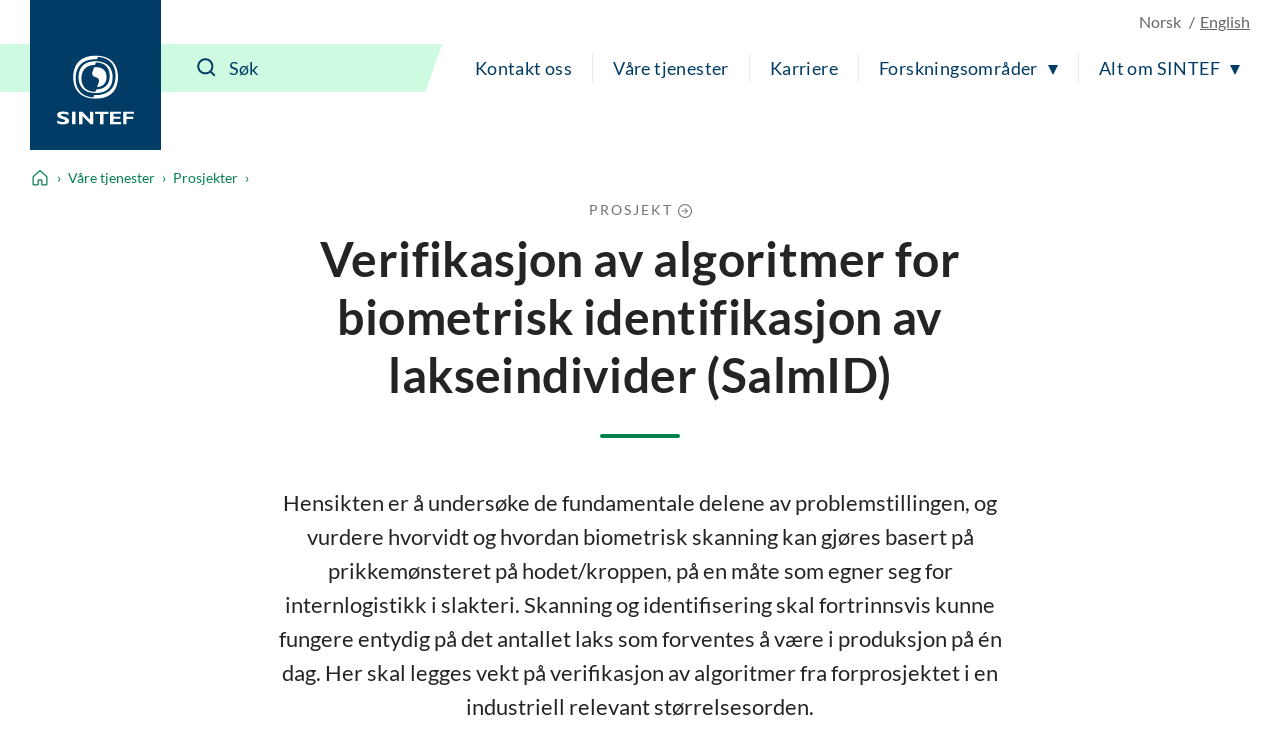

--- FILE ---
content_type: image/svg+xml
request_url: https://www.sintef.no/UI/icons.sintef.svg
body_size: 28132
content:
<?xml version="1.0" encoding="utf-8"?><svg xmlns="http://www.w3.org/2000/svg" xmlns:xlink="http://www.w3.org/1999/xlink"><symbol fill="none" viewBox="0 0 258 219.24" id="arbeid-og-produktivitet" xmlns="http://www.w3.org/2000/svg"><path fill="currentColor" d="M225.56 106.35h-32.24V87.93a5 5 0 00-5-5h-74.49a5 5 0 00-5 5v18.42H76.59a5 5 0 00-5 5v102.89a5 5 0 005 5h149a5 5 0 005-5V111.35a5 5 0 00-5.03-5zM164.78 168a14.29 14.29 0 00-14.2-12.58 14.32 14.32 0 00-14.17 12.42c-29.7-5.31-52-26.37-54.56-51.53H220.3C217.71 141.88 195 163 164.78 168zm-9.89 1.73v8.82a4.31 4.31 0 01-8.62 0v-8.82a4.32 4.32 0 014.31-4.31 4.3 4.3 0 014.31 4.31zm-36.06-76.8h64.49v13.42h-64.49zm101.73 116.31h-139v-65c11.21 17.19 31 29.92 54.68 33.72v.6a14.31 14.31 0 0028.62 0v-.45c24.17-3.59 44.31-16.36 55.67-33.77z"/><path fill="currentColor" d="M253 35.89H148.13a5 5 0 00-5 5v28.42a5 5 0 0010 0V45.89H248v124.27h-2.84a5 5 0 000 10H253a5 5 0 005-5V40.89a5 5 0 00-5-5z"/><path fill="currentColor" d="M241.9 71.83a5 5 0 00-5-5h-10.68v-8.72a5 5 0 10-10 0v13.72a5 5 0 005 5h15.68a5 5 0 005-5zM59.34 106.45H24.56a5 5 0 00-5 5v6.26C8.63 118.64 0 128.7 0 140.94c0 12.41 8.88 22.58 20 23.27 2.2 12.42 12.14 21.83 24 21.83h10.79a20.16 20.16 0 003.24-.25 5 5 0 00-1.55-9.88 10.16 10.16 0 01-1.69.13H44.06c-8 0-14.5-7.64-14.5-17v-42.59h29.78a5 5 0 100-10zM10 140.94c0-6.67 4.16-12.19 9.56-13.14v26.28c-5.4-.95-9.56-6.47-9.56-13.14zM77.71 64.17c5.58-3.84 11-4.57 16.27-5.27 6.25-.84 12.71-1.7 17.82-7.68 7.5-8.77 8.12-24.31 1.89-47.52a5 5 0 00-9.8.76c-.94 8.78-5.61 15.91-14.26 21.78-4.36 3-8.73 3-13.79 3.08-5.64.07-12 .16-17.71 5-7.55 6.53-9.52 25.8-5.38 52.88a5 5 0 004.93 4.24 4.77 4.77 0 00.76-.06 5 5 0 004.19-5.69c-4.65-30.48-.11-41.95 2-43.8 2.78-2.4 6-2.55 11.32-2.62 5.53-.08 12.42-.17 19.26-4.81a46.07 46.07 0 0012.17-11.7c1.3 10.43.23 17.89-3.21 21.91-2.51 2.93-5.68 3.48-11.54 4.26S79.6 50.73 72 55.92a5 5 0 005.67 8.25z"/></symbol><symbol fill="none" viewBox="0 0 224.2 217.85" id="arrangement" xmlns="http://www.w3.org/2000/svg"><path fill="currentColor" d="M175.65 162.07v-20.38a5 5 0 00-10 0v22.61a5 5 0 001.66 3.72L189 187.49a4.94 4.94 0 003.33 1.28 5 5 0 003.34-8.72zm18-46.12V29a16.56 16.56 0 00-16.54-16.54h-19V5a5 5 0 00-10 0v7.45h-46.28V5a5 5 0 00-10 0v7.45H45.55V5a5 5 0 00-10 0v7.45h-19A16.56 16.56 0 000 29v146.84a16.55 16.55 0 0016.53 16.53h108.53a53.54 53.54 0 1068.6-76.37zM153.1 42.78a8.59 8.59 0 11-8.58 8.59 8.6 8.6 0 018.58-8.59zm-56.27 0a8.59 8.59 0 11-8.58 8.59 8.59 8.59 0 018.58-8.59zm-56.28 0A8.59 8.59 0 1132 51.37a8.6 8.6 0 018.55-8.59zm79.69 139.59H16.53a6.54 6.54 0 01-6.53-6.53V29a6.54 6.54 0 016.53-6.54h19v12.06a17.59 17.59 0 1010 0V22.45h46.3v12.07a17.58 17.58 0 1010 0V22.45h46.27v12.07a17.59 17.59 0 1010 0V22.45h19a6.54 6.54 0 016.56 6.55v83.36a53.54 53.54 0 00-63.42 70zm50.41 25.48a43.48 43.48 0 01-33.27-15.48 42.56 42.56 0 01-3.47-4.73v-.07a43.55 43.55 0 0149.8-64.84c.82.26 1.62.55 2.41.85l.53.21c.67.26 1.34.54 2 .84l.38.17a45.13 45.13 0 014.69 2.55 43.53 43.53 0 01-23 80.5zm-27.16-101.61h19.22a5 5 0 000-10h-19.22a5 5 0 000 10zM50.16 146H30.94a5 5 0 100 10h19.22a5 5 0 000-10zm56.48-24.9H87.42a5 5 0 000 10h19.22a5 5 0 000-10zm0-24.9H87.42a5 5 0 000 10h19.22a5 5 0 000-10zm-56.48 24.9H30.94a5 5 0 000 10h19.22a5 5 0 100-10zm56.48 24.9H87.42a5 5 0 100 10h19.22a5 5 0 100-10zM50.16 96.24H30.94a5 5 0 000 10h19.22a5 5 0 000-10z"/></symbol><symbol fill="none" viewBox="0 0 211 199.93" id="batterier" xmlns="http://www.w3.org/2000/svg"><path fill="currentColor" d="M71.56 158a5 5 0 000-10H40.1a5 5 0 100 10zM55.83 49.52a5 5 0 00-5 5v10.15H39.52a5 5 0 100 10h11.31V86a5 5 0 0010 0V74.67H71a5 5 0 000-10H60.83V54.52a5 5 0 00-5-5z"/><path fill="currentColor" d="M191.12 20.44h-12.2v-5.36A15.1 15.1 0 00163.84 0h-16.18a15.1 15.1 0 00-15.08 15.08v5.36h-12.2a19.81 19.81 0 00-14.88 6.74 19.84 19.84 0 00-14.88-6.74h-12.2v-5.36A15.1 15.1 0 0063.34 0H47.16a15.1 15.1 0 00-15.08 15.08v5.36h-12.2A19.9 19.9 0 000 40.32v132.74a5 5 0 0010 0V40.32a9.89 9.89 0 019.88-9.88h70.74a9.89 9.89 0 019.88 9.88v69.21H30.78a5 5 0 000 10h69.72v60.52a9.89 9.89 0 01-9.88 9.88H26.87a5 5 0 000 10h63.75a19.81 19.81 0 0014.88-6.74 19.84 19.84 0 0014.88 6.74h63.75c2.82 0 11.65-.75 18.47-6.65 5.5-4.74 8.4-11.73 8.4-20.21V40.32a19.9 19.9 0 00-19.88-19.88zm-149-5.36A5.09 5.09 0 0147.16 10h16.18a5.09 5.09 0 015.08 5.08v5.36H42.08zm100.5 0a5.09 5.09 0 015.04-5.08h16.18a5.09 5.09 0 015.08 5.08v5.36h-26.34zm-22.2 15.36h70.74a9.89 9.89 0 019.84 9.88v69.21h-90.5V40.32a9.89 9.89 0 019.88-9.88zm64 159.5a2.36 2.36 0 01.44 0 3.42 3.42 0 00-.44 0zm12.3-4.84c-4.66 4.61-11.76 4.82-12.35 4.83h-64a9.89 9.89 0 01-9.88-9.88v-60.52H201v53.53c0 5.19-1.44 9.24-4.28 12.04z"/><path fill="currentColor" d="M170.9 148h-31.46a5 5 0 000 10h31.46a5 5 0 000-10zM140 74.67h10.15V86a5 5 0 0010 0V74.67h11.31a5 5 0 000-10h-11.29V54.52a5 5 0 00-10 0v10.15H140a5 5 0 000 10z"/></symbol><symbol fill="none" viewBox="0 0 211.79 261.01" id="bioteknologi" xmlns="http://www.w3.org/2000/svg"><path fill="currentColor" d="M154.76 192a5 5 0 00-9.55-3c-2.5 8-9.78 13.26-17.36 12.49-5.63-.56-10.66-4.47-13.16-10.21C110.39 180 99.17 173.13 88 175c-8.27 1.36-15.37 7.42-18.51 15.83a5 5 0 109.36 3.5c1.9-5.06 6-8.68 10.77-9.46 6.45-1.06 13.24 3.3 15.81 10.13a1.8 1.8 0 00.08.21c3.91 9.14 12.12 15.39 21.4 16.32q1.21.12 2.43.12c11.3-.04 21.77-7.95 25.42-19.65zM118.56 175.38a5 5 0 007.07-7.07l-8.3-8.3V129.2a5 5 0 00-10 0v32.88a5 5 0 001.46 3.54zM62.76 53.84c8.22 5.29 20 6 27.08 6.43 1.61.1 3.27.2 3.9.32a5 5 0 101.83-9.83 45 45 0 00-5.13-.47c-6.08-.37-16.25-1-22.27-4.86-5.86-3.77-9.76-8-18.55-28.34 11 3.94 31.61 13.55 39.28 26a5 5 0 008.51-5.25C90.3 26.31 76 17.71 64.2 12.27a51 51 0 0122.32 6.39c20.19 11.55 21.73 32.82 21.72 39.07v18.58a5 5 0 0010 0v-19a5.44 5.44 0 00.21-1.28v-.48c-.06-6.24 1.3-27.51 21.33-39a50.72 50.72 0 0122.32-6.39c-11.84 5.44-26.1 14-33.2 25.53a5 5 0 008.51 5.31c7.67-12.43 28.27-22 39.27-26-8.79 20.34-12.68 24.55-18.55 28.32-6 3.87-16.2 4.49-22.27 4.86a45.41 45.41 0 00-5.13.46 5 5 0 101.83 9.83c.63-.11 2.29-.21 3.9-.31 7.06-.43 18.86-1.15 27.08-6.43 9.15-5.89 14.22-12.78 26.17-42a5 5 0 00-2.78-6.54c-.26-.1-27.06-9.68-52.11 4.64a50.14 50.14 0 00-22 25.17 50.84 50.84 0 00-21.34-23c-25-14.32-51.85-4.74-52.11-4.64a5 5 0 00-2.77 6.55C48.54 41.06 53.61 48 62.76 53.84z"/><path fill="currentColor" d="M206.79 226H161.5a59.92 59.92 0 00-27.18-89.43v-18.24h4.35a5 5 0 005-5V93.8a5 5 0 00-5-5H85.43a5 5 0 00-5 5v19.53a5 5 0 005 5h4.35c0 2.69 0 6.62.13 12.64 0 1.68 0 3.53.07 5.54A59.92 59.92 0 0062.6 226H17.45a17.5 17.5 0 000 35h164.34a5 5 0 000-10H17.48a7.5 7.5 0 010-15h189.31a5 5 0 000-10zM90.43 98.8h43.24v9.53H90.43zm-28.28 93.41a49.76 49.76 0 0134.42-47.45A5 5 0 00100 140c0-3.46-.08-6.48-.11-9.11-.08-5.55-.13-9.77-.13-12.51h24.54v21.76a5 5 0 003.43 4.74 49.92 49.92 0 0121 81.19H75.34a49.62 49.62 0 01-13.19-33.86z"/></symbol><symbol fill="none" viewBox="0 0 238.26 196.71" id="bygg-industri-infrastruktur" xmlns="http://www.w3.org/2000/svg"><path fill="currentColor" d="M233.26 61.87H221.8V39.62a5 5 0 00-5-5h-22a5 5 0 00-5 5v22.25h-9.44V39.62a5 5 0 00-5-5h-22a5 5 0 00-5 5v22.25h-35.15a30.78 30.78 0 00-30.75 30.74v29.61H63.11v-61.1a5 5 0 004.25-4.92V29a5 5 0 00-4.25-5V5a5 5 0 00-5-5H9.26a5 5 0 00-5 5v19A5 5 0 000 29v27.2a5 5 0 004.26 4.92v130.59a5 5 0 0010 0V61.2h38.85v92.5a5 5 0 0010 0v-21.48h65a5 5 0 005-5v-42a5 5 0 00-5-5h-11c-9.28 0-15.52 6.23-15.52 15.52v26.51h-9.13V92.61a20.77 20.77 0 0120.75-20.74h115.05v114.84H45.66a5 5 0 000 10h187.6a5 5 0 005-5V66.87a5 5 0 00-5-5zM14.26 10h38.85v14H14.26zm43.1 41.2H10V34h47.36zm54.31 44.51c0-3.77 1.75-5.52 5.52-5.52h6v32h-11.52zm58.67-33.84h-12V44.62h12zm41.46 0h-12V44.62h12zM198.67 165.7a5 5 0 004 5.84 4.34 4.34 0 00.94.09 5 5 0 004.91-4.06l3.2-16.77c1.33-6.93 4.11-30.86-16.07-48.13S149.28 89.36 149 89.41a5 5 0 00-4 5.9c5.78 28.52 9.19 35.65 16.51 42.61 6.59 6.27 17.19 9 23.53 10.58 1.42.36 2.9.74 3.42.94a5 5 0 103.64-9.31 43.69 43.69 0 00-4.59-1.32c-5.39-1.37-14.41-3.67-19.11-8.13-4.46-4.25-7.2-8.57-11.41-27.1 6.75 4.87 17.32 14 25 25a5 5 0 108.21-5.7 119.12 119.12 0 00-20.85-22.34 46.58 46.58 0 0119.72 9.74c16.08 13.76 13.82 33.05 12.75 38.64z"/></symbol><symbol fill="none" viewBox="0 0 246.47 261.01" id="bygg-infrastruktur" xmlns="http://www.w3.org/2000/svg"><path fill="currentColor" d="M8.65 118.54c4.26-4.53 13.13-11.72 18.82-11.72a9.1 9.1 0 019.09 9.09v59.16a5 5 0 0010 0v-39.73h6.86v15.44a5 5 0 0010 0v-33.95a8.78 8.78 0 013.8-7.5c1.6 6 5.51 6.84 7.44 6.84h6.4c5.85 0 9.93-5.78 9.93-11V80.76a10 10 0 00-9.93-9.94h-6.4c-4.54 0-7.69 3.86-8.81 8.3a6 6 0 01-1 .25 19.68 19.68 0 01-3.38-2.05 28.32 28.32 0 00-3.23-2c-4.32-2.12-8-2.11-12-2.08h-1.12C22.29 73.21 5.89 88.09.12 114a5 5 0 008.53 4.5zm36.47-35.33h1.15c3.62 0 5.45 0 7.56 1.06a20.66 20.66 0 011.93 1.26c2.24 1.56 5 3.49 8.09 3.81 3.33.35 7.29-1.47 8.84-2.26.08 0 .15-.11.23-.15l.45-.29a3.65 3.65 0 00.36-.31 3.61 3.61 0 00.35-.33c.11-.12.21-.25.31-.38s.18-.26.27-.39a4.23 4.23 0 00.22-.42 4.43 4.43 0 00.2-.45c0-.15.1-.31.14-.46a3.94 3.94 0 00.1-.47 4.52 4.52 0 00.06-.53v-.27a5.1 5.1 0 01.4-1.82h5.19v24.45a2 2 0 01-.41 1h-3.81a18.3 18.3 0 01-.24-3.11 5 5 0 00-5-5c-9.94 0-17.75 7.92-18.06 18.14a2.85 2.85 0 000 .29v8.85h-6.89V116a19.11 19.11 0 00-19.09-19.18 25 25 0 00-11.59 3.45C21.1 91.24 30 83.21 45.12 83.21zM200.76 75.85a2 2 0 00-.24.05 30.71 30.71 0 00-5 56.38v14.66a5 5 0 0010 0v-11.4a30.07 30.07 0 004.37.32 31.49 31.49 0 004.48-.33l.49 22.69a5 5 0 005 4.89h.14a5 5 0 004.89-5.11l-.55-25.75a30.71 30.71 0 00-5-56.35 2.21 2.21 0 00-.25-.05 2.89 2.89 0 00-.51-.11 4.6 4.6 0 00-.52-.06h-.99c-.16 0-.31 0-.46.09l-.46.14-.46.18-.41.23a3.54 3.54 0 00-.41.26l-.37.31c-.12.1-.23.21-.34.32s-.21.25-.31.38-.19.26-.28.4-.15.27-.22.41a4.31 4.31 0 00-.22.49c0 .07-.06.12-.08.19a1.84 1.84 0 00-.05.25 3.82 3.82 0 00-.11.51 3 3 0 00-.05.52 1.9 1.9 0 000 .25v19.71l-2.87 2-2.87-2V80.66v-.25c0-.08 0-.35-.05-.52s-.07-.35-.11-.51 0-.17-.05-.25l-.09-.19a4.25 4.25 0 00-.21-.49c-.07-.14-.14-.28-.22-.41s-.18-.27-.28-.4-.2-.26-.31-.38l-.34-.32-.37-.31a4.78 4.78 0 00-.42-.26 3.11 3.11 0 00-.4-.22l-.55-.15-.45-.14c-.15 0-.31-.06-.47-.09h-.99a4.43 4.43 0 00-.51.06 3 3 0 00-.52.02zm9.16 37.72a5 5 0 002.91-.93l7.87-5.64a5 5 0 002.09-4.07v-14a20.72 20.72 0 11-25.74 0v14a5 5 0 002.09 4.07l7.87 5.63a5 5 0 002.91.94z"/><path fill="currentColor" d="M243.06 194.67l-36.92-31a9.59 9.59 0 00-15.75 7.33v18.14l-31.94-27a9.44 9.44 0 00-5.5-2.23v-11.57a5 5 0 003.62-4.78v-23.19a5 5 0 00-3.62-4.78V100a5 5 0 00-5-5h-15.9V80.11a5.5 5.5 0 00.12-1.08v-1.55c.69-6.82 4.12-23.2 20.95-31.52A43.5 43.5 0 01170 41.63c-10.26 4.29-21.86 10.86-28.24 19.93a5 5 0 108.17 5.76c7.11-10.09 24.61-17.27 34.74-20.38-8.41 16.49-12 19.88-17.18 22.79-5.43 3-14.41 3-19.77 3a42 42 0 00-4.65.15 5 5 0 001.24 9.92c.53-.06 2.06-.07 3.41-.07 6.34 0 17 0 24.66-4.33 8.56-4.8 13.47-10.68 25.71-36.09a5 5 0 00-2.38-6.69c-.23-.11-23.76-10.16-47 1.33a46 46 0 00-16.42 13.41v-2.89-.54c-.4-6.83-3.51-30-26.63-41.43s-46.76-1.44-47-1.33a5 5 0 00-2.38 6.7C68.5 36.27 73.41 42.16 82 47c7.7 4.32 18.31 4.32 24.65 4.33 1.35 0 2.89 0 3.42.06a5 5 0 101.24-9.92 42.52 42.52 0 00-4.65-.14c-5.37 0-14.34 0-19.77-3-5.19-2.92-8.78-6.31-17.18-22.8 10.13 3.11 27.63 10.28 34.73 20.38a5 5 0 004.1 2.12 4.93 4.93 0 002.87-.91 5 5 0 001.21-7c-6.38-9.07-18-15.64-28.24-19.93a43.65 43.65 0 0116.85 4.32c18.28 9 20.75 27.59 21.08 33.06v.08L122.18 77c-.05.54-.09 1-.11 1.45V95h-15.69a5 5 0 00-5 5v15.6a5 5 0 00-3.63 4.78v23.19a5 5 0 003.63 4.78v3.86a4.81 4.81 0 00-.85-.09H85.12a27.74 27.74 0 00-27.7 27.7v14.35H36.48a5 5 0 00-5 5V251H9.58a5 5 0 000 10h186.56a5 5 0 000-10H153v-80.5l39.21 33.19a5 5 0 008.23-3.82v-28l36.08 30.34V256a5 5 0 0010 0v-54a9.57 9.57 0 00-3.46-7.33zm-136.69-.51h-22v-11.62c0-3 1.28-4.28 4.28-4.28h17.75a5 5 0 005-5v-.1-24.6H143V251h-31.63v-51.84a5 5 0 00-5-5zm40.2-55.6h-38.82v-13.19h38.82zM111.38 105H143v10.38h-31.62zm-44 74.82a17.72 17.72 0 0117.7-17.7h15.41a4.8 4.8 0 00.85-.08v6.23H88.63c-8.54 0-14.28 5.74-14.28 14.28v11.62h-6.93zM41.48 251v-46.84h59.89V251z"/></symbol><symbol fill="none" viewBox="0 0 35 32" id="byggforskserien" xmlns="http://www.w3.org/2000/svg"><path fill="currentColor" d="M7.745 14.881v9.227h12.558v-9.227l-6.279-6.989zm9.61-6.989h3.331l6.17 6.989v9.227H23.58v-9.227z"/></symbol><symbol fill="none" viewBox="0 0 248.54 223.11" id="digitalisering" xmlns="http://www.w3.org/2000/svg"><path fill="currentColor" d="M188.85 223.11A5 5 0 01185 215l36.79-45.42a71.41 71.41 0 0012.46-35.86l4.31-66.34a6 6 0 00-2.8-5.5 5.73 5.73 0 00-5.91-.24c-2.72 1.47-6.16 4.07-7.1 8.1s-2.84 13.53-4.86 23.63c-6.58 32.85-8.29 40.44-9.54 43.08a4.8 4.8 0 01-.51.88l-18.37 25.26a5 5 0 01-9.05-3 4.91 4.91 0 011-2.93l17.73-24.38c.53-3.81-2-6.52-4.6-7.83-3.87-1.91-10.29-1.77-15.65 4.94a199.82 199.82 0 00-15.74 22.68l-.19.3c-4.4 6.33-9.67 24-14.33 39.49l-.95 3.16a5 5 0 11-9.57-2.87L139 189c5.08-16.95 10.32-34.46 15.59-42.18A208.26 208.26 0 01171 123.16c6.11-7.66 17.11-13 27.89-7.66a20.05 20.05 0 013.74 2.39c1.74-8.24 3.79-18.48 5.4-26.53 2.13-10.62 4-19.79 4.93-23.94 1.42-6.05 5.6-11.1 12.08-14.62a15.64 15.64 0 0116.07.62 16.07 16.07 0 017.4 14.58l-4.31 66.34a81.37 81.37 0 01-14.33 41.06l-.22.29-36.91 45.57a5 5 0 01-3.89 1.85zM59.69 223.11a5 5 0 01-3.89-1.86l-36.9-45.57a3.25 3.25 0 01-.23-.29 81.27 81.27 0 01-14.32-41.06L0 68a16.07 16.07 0 017.41-14.58 15.64 15.64 0 0116.07-.62c6.52 3.52 10.66 8.57 12.08 14.62 1 4.15 2.81 13.32 4.93 23.94 1.61 8 3.66 18.29 5.4 26.53a20.05 20.05 0 013.74-2.39c10.78-5.33 21.78 0 27.9 7.66A209.45 209.45 0 0194 146.83c4.33 6.34 7.75 18.52 11.71 32.6 1.18 4.22 2.41 8.58 3.65 12.73a5 5 0 11-9.62 2.84c-1.27-4.23-2.5-8.63-3.7-12.89-3.43-12.21-7-24.84-10.4-29.76-.06-.1-.13-.2-.18-.3a199.92 199.92 0 00-15.75-22.65c-5.35-6.71-11.78-6.85-15.65-4.94-2.65 1.31-5.13 4-4.59 7.83l17.72 24.38a4.91 4.91 0 011 2.93 5 5 0 01-9.05 3l-18.4-25.31a4.59 4.59 0 01-.48-.83c-1.25-2.63-2.95-10.18-9.54-43.09-2-10.1-3.93-19.64-4.87-23.63s-4.38-6.63-7.1-8.1a5.7 5.7 0 00-5.91.24 6 6 0 00-2.8 5.5l4.31 66.34a71.41 71.41 0 0012.46 35.86L63.57 215a5 5 0 01-3.88 8.15z"/><circle fill="currentColor" cx="124.27" cy="78.33" r="8.62"/><path fill="currentColor" d="M156.58 55.67a5 5 0 01-3.58-1.46 40.74 40.74 0 00-57.54 0 5 5 0 01-7.07-7.07 50.75 50.75 0 0171.68 0 5 5 0 010 7.07 4.94 4.94 0 01-3.49 1.46z"/><path fill="currentColor" d="M179.44 32.81a5 5 0 01-3.54-1.46 73.1 73.1 0 00-103.26 0 5 5 0 11-7.07-7.07 83.1 83.1 0 01117.4 0 5 5 0 01-3.53 8.53z"/></symbol><symbol fill="none" viewBox="0 0 235 236.41" id="ekspertise" xmlns="http://www.w3.org/2000/svg"><path fill="currentColor" d="M50.18 141.41a26 26 0 1026-26 26 26 0 00-26 26zm42 0a16 16 0 11-16-16 16 16 0 0116 16zm67 26a26 26 0 10-26-26 26 26 0 0026 26zm0-42a16 16 0 11-16 16 16 16 0 0116-16zm-58.5 56a5 5 0 00-10 0c0 9.12 11.61 16 27 16s27-6.88 27-16a5 5 0 00-10 0c0 1.83-6.42 6-17 6s-17-4.17-17-6zm129.32-57h-17.54c-5.54-13.1-25.13-45.08-64-56.75a109 109 0 00-25.92-4.14V28a14.45 14.45 0 10-10 0v74.43a5 5 0 0010 0V73.52a98.8 98.8 0 0123.05 3.72c44.06 13.21 58.54 53.2 58.66 53.6a66.09 66.09 0 012.8 19v2.3c0 .77-.08 1.7-.14 2.55a65.81 65.81 0 01-2.43 13.31c-9.78 34.36-45.55 58.37-87 58.37s-77.21-24-87-58.38A65.59 65.59 0 0128 149.91v-2.42a66.28 66.28 0 012.77-16.64c2.39-7.94 18.73-40.14 55-52.5a5 5 0 10-3.23-9.46c-36.22 12.33-54.69 42.91-60 55.53H5a5 5 0 00-5 5v40a5 5 0 005 5h17c12.39 36.69 51.05 62 95.48 62s83.09-25.32 95.47-62h17a5 5 0 005-5v-40a5 5 0 00-4.95-5.01zM117.5 18.89a4.45 4.45 0 114.44-4.45 4.46 4.46 0 01-4.44 4.45zM19.47 135c-.19.92-.35 1.83-.5 2.75 0 .26-.09.51-.13.77-.17 1.14-.32 2.28-.44 3.43 0 .25 0 .5-.07.75-.09.93-.16 1.87-.22 2.8 0 .32 0 .65-.05 1 0 1.16-.09 2.32-.09 3.49s0 2.18.08 3.26c0 .32 0 .63.05.94 0 .84.1 1.69.18 2.53 0 .27 0 .54.07.81.11 1.08.24 2.15.39 3.22l.09.6c.14.89.29 1.78.45 2.66 0 .16 0 .32.08.48H10v-30h9.57c-.04.1-.07.28-.1.51zM225 164.41h-9.37c0-.16.05-.33.08-.49.16-.87.31-1.75.44-2.63 0-.21.07-.41.1-.62.16-1.07.28-2.14.39-3.21 0-.28.05-.55.07-.82.08-.85.14-1.69.18-2.53 0-.31 0-.62.05-.93.05-1.09.08-2.18.08-3.27a72.76 72.76 0 00-1.55-15.5H225z"/></symbol><symbol fill="none" viewBox="0 0 245.2 261.45" id="energi" xmlns="http://www.w3.org/2000/svg"><path fill="currentColor" d="M237.45 137.45c-7.66-7.66-16.06-11.43-25-11.19-18.16.48-33.54 17.61-42.74 27.84-1.22 1.36-2.33 2.61-3.34 3.68a148.05 148.05 0 01-22.07 19.47v-24.74a5 5 0 00-5-5H112a5 5 0 00-5 5V193c-.66 0-1.31.07-1.92.07H82.29v-75.22L125 77l40.81 40.81v10.54a5 5 0 0010 0v-12.64a5 5 0 00-1.47-3.53l-45.69-45.73a5 5 0 00-7-.08L73.83 112.1a5 5 0 00-1.54 3.61v38.8A35 35 0 0031 158.25a5 5 0 106.63 7.49 25 25 0 0134.65 1.52v30.8a5 5 0 005 5h27.8a47.76 47.76 0 006.14-.42 6.15 6.15 0 00.75.07 5 5 0 002.2-.53c9.44-1.76 19.66-6.19 30.5-13.22a165.39 165.39 0 0029-24.34c1-1.12 2.21-2.41 3.48-3.83 8.12-9 21.71-24.16 35.56-24.54 6.13-.16 11.93 2.54 17.66 8.27 3.36 3.36 5 8.16 4.8 14.27-.5 17.63-15.47 42.06-38.12 62.26-21 18.72-50.79 30.34-80.86 30.34-26.48 0-53.2-9-74.33-30.15a110.18 110.18 0 01-3.44-151.36L52.1 83.56a5 5 0 007.07 0L83.7 59a5 5 0 000-7.07L48.76 17a5 5 0 00-7.07 0L17.16 41.55a5 5 0 000 7.07l14.19 14.19a120.15 120.15 0 003.45 165.5c21.51 21.51 50.2 33.15 81.2 33.14q3.24 0 6.53-.16c29.94-1.56 59.52-13.5 81.14-32.78 25-22.27 40.88-48.88 41.47-69.43.29-8.84-2.38-16.32-7.69-21.63zM117 157.51h17.33v26.11a82.88 82.88 0 01-17.33 7.51zM45.23 27.63l27.86 27.86L55.63 73 27.77 45.09zM66.85 22.57a5 5 0 003.54-1.47L83 8.54a5 5 0 00-7.07-7.08L63.32 14a5 5 0 003.53 8.54z"/><path fill="currentColor" d="M79.62 37.4a5 5 0 007.07 0l12.57-12.57a5 5 0 00-7.07-7.07L79.62 30.33a5 5 0 000 7.07z"/></symbol><symbol fill="none" viewBox="0 0 246.31 251.16" id="eu-loft" xmlns="http://www.w3.org/2000/svg"><path fill="currentColor" d="M239.84 138.67a5.1 5.1 0 00-3.59-1.34 5 5 0 00-3.48 1.58l-7.38 7.91-6.2-5.8a5 5 0 10-6.83 7.31l6.2 5.8-46.26 49.54a5 5 0 00.24 7.07A10.43 10.43 0 11158.31 226L73 146.34a8.45 8.45 0 1112-.41 5 5 0 007.31 6.83l.26-.31s.1-.08.14-.13l57.68-61.76 41.28 39.84a5 5 0 106.94-7.2l-41.92-40.42a18.44 18.44 0 00-29.83-21.12l-61.55 65.91a18.48 18.48 0 00.89 26.08l85.57 79.91.33.25a20.42 20.42 0 0028.25-1.51l.19-.2.08-.09 60.21-64.47a20.46 20.46 0 00-.99-28.87zM134.17 68.48A8.45 8.45 0 01146.52 80l-50.36 54a18.36 18.36 0 00-12.36-11.57zm99.35 92.24L185 212.63a20.17 20.17 0 00-2.44-5.34l53.19-57a10.46 10.46 0 01-2.23 10.43zM147.38 42.44l11.77-1.08 7.57 9.09a5 5 0 003.84 1.8 4.68 4.68 0 001.17-.14 5 5 0 003.7-3.75l2.62-11.53 11-4.39a5 5 0 00.7-8.94l-10.16-6.05-.78-11.79a5 5 0 00-8.28-3.43L161.62 10l-11.46-2.89a5 5 0 00-5.83 6.82L149 24.8l-6.31 10a5 5 0 004.69 7.64zm11.84-19.17l-1.7-4 4.19 1.06a5 5 0 004.52-1.09l3.25-2.85.28 4.32a5 5 0 002.44 4l3.71 2.21-4 1.61a5 5 0 00-3 3.53l-1 4.22-2.75-3.28a5 5 0 00-3.85-1.8 3.39 3.39 0 00-.45 0l-4.31.39 2.31-3.65a5 5 0 00.36-4.67zM64 41.46l11.78-1.08 7.56 9.09a5 5 0 003.84 1.8 5.2 5.2 0 001.17-.14 5 5 0 003.71-3.76l2.61-11.53 11-4.38a5 5 0 00.7-8.94l-10.16-6.05-.78-11.8a5 5 0 00-8.29-3.43L78.25 9 66.79 6.13A5 5 0 0061 13l4.66 10.86-6.3 10a5 5 0 004.64 7.6zm11.86-19.18l-1.71-4 4.19 1.06a5 5 0 004.53-1.08l3.25-2.85.28 4.31a5 5 0 002.43 4l3.71 2.21-4 1.6a5 5 0 00-3 3.54l-1 4.21L81.79 32A5 5 0 0078 30.16h-.46l-4.3.4 2.3-3.66a5 5 0 00.32-4.62zM5.46 99.52l11.77-1.09 7.56 9.09a5 5 0 003.85 1.8 4.55 4.55 0 001.16-.14 5 5 0 003.71-3.75l2.62-11.53 11-4.39a5 5 0 00.71-8.94l-10.16-6-.78-11.79a5 5 0 00-8.28-3.43l-8.9 7.79-11.49-2.96A5 5 0 002.41 71l4.67 10.87-6.31 10a5 5 0 004.69 7.65zM17.3 80.34l-1.7-4 4.19 1.06a5 5 0 004.52-1.09l3.25-2.85.28 4.32a5 5 0 002.43 4L34 84l-4 1.61a5 5 0 00-3 3.53l-1 4.2L23.23 90a5 5 0 00-3.84-1.8 3.39 3.39 0 00-.45 0l-4.31.39L16.94 85a5 5 0 00.36-4.66zM49 163.53l-10.2-6.05-.8-11.8a5 5 0 00-8.29-3.43L20.84 150l-11.46-2.9a5 5 0 00-5.82 6.9l4.66 10.86-6.3 10a5 5 0 004.68 7.65l11.78-1.08 7.56 9.09a5 5 0 003.85 1.8 5.11 5.11 0 001.16-.14 5 5 0 003.71-3.76l2.61-11.53 11-4.38a5 5 0 00.71-8.94zm-17.84 5a5 5 0 00-3 3.54l-1 4.21-2.78-3.28a5 5 0 00-3.84-1.8h-.46l-4.3.4 2.3-3.66a5 5 0 00.37-4.64l-1.71-4 4.19 1.06a5 5 0 004.53-1.08l3.25-2.85.28 4.31a5 5 0 002.43 4l3.72 2.21zM107.36 222.41l-10.16-6-.78-11.79a5 5 0 00-8.28-3.43l-8.89 7.79L67.79 206a5 5 0 00-5.79 6.84l4.67 10.87-6.31 10a5 5 0 004.64 7.64l11.77-1.08 7.57 9.09a5 5 0 003.84 1.8 4.68 4.68 0 001.17-.14 5 5 0 003.7-3.75l2.62-11.54 11-4.38a5 5 0 00.7-8.94zm-17.83 5a5 5 0 00-3 3.54l-1 4.22-2.76-3.32a5 5 0 00-3.85-1.81h-.45l-4.31.4 2.31-3.66a5 5 0 00.36-4.63l-1.7-4 4.19 1.06a5 5 0 004.52-1.09l3.25-2.85.28 4.31a5 5 0 002.44 4l3.71 2.21zM191.36 87a5 5 0 003.75 3.71l11.53 2.62 4.38 11a5 5 0 004.24 3.14h.4A5 5 0 00220 105l6-10.11 11.8-.77a5 5 0 003.44-8.28l-7.79-8.9 2.92-11.45a5 5 0 00-6.82-5.83l-10.87 4.65L208.7 58a5 5 0 00-7.65 4.68l1.07 11.77L193 82a5 5 0 00-1.64 5zm19.17-6.56a5 5 0 001.78-4.29l-.39-4.31 3.66 2.31a5 5 0 004.64.37l4-1.7-1.1 4.18a5 5 0 001.08 4.53l2.85 3.25-4.31.28a5 5 0 00-4 2.43l-2.22 3.71-1.59-4a5 5 0 00-3.54-3l-4.21-1z"/></symbol><symbol fill="none" viewBox="0 0 281 194.45" id="fornybar-energi" xmlns="http://www.w3.org/2000/svg"><path fill="currentColor" d="M198 45a38 38 0 1038 38 38.09 38.09 0 00-38-38zm0 66a28 28 0 1128-28 28.07 28.07 0 01-28 28zM198 39.37a5 5 0 005-5V5a5 5 0 00-10 0v29.37a5 5 0 005 5z"/><path fill="currentColor" d="M198 126.64a5 5 0 00-5 5V161a5 5 0 0010 0v-29.36a5 5 0 00-5-5zM276 78h-29.36a5 5 0 000 10H276a5 5 0 000-10zM232.39 53.61a5 5 0 003.54-1.47l20.76-20.76a5 5 0 00-7.07-7.07l-20.76 20.76a5 5 0 003.53 8.54zM235.93 113.86a5 5 0 00-7.07 7.07l20.76 20.76a5 5 0 007.07-7.07zM160.08 52.14a5 5 0 007.07 0 5 5 0 000-7.07l-20.77-20.76a5 5 0 10-7.07 7.07zM136.14 94.34a5 5 0 00-3.59-1.66 5.06 5.06 0 00-3.67 1.48c-1.42 1.42-34.78 35.24-34.78 59.6 0 13.45 3.61 23.86 10.72 30.93 8.51 8.46 19.79 9.76 25.92 9.76h.26c8.56 0 36.47-3.14 36.47-40.69 0-10.37-5.34-23.59-15.86-39.29a200.35 200.35 0 00-15.47-20.13zm-5.2 90.11h-.2c-4.57 0-12.9-.92-18.87-6.85-5.15-5.13-7.77-13.15-7.77-23.84 0-14.78 17.81-37.33 28.13-48.61 9.33 11.36 25.23 33.8 25.23 48.61 0 11.4-3.46 30.55-26.52 30.69zM114.94 41.21a24.69 24.69 0 10-49.37 0 5 5 0 1010 0 14.69 14.69 0 1114.69 14.68H20.63a5 5 0 100 10h69.63a24.71 24.71 0 0024.68-24.68zM56.39 77.1H5a5 5 0 000 10h51.39a14.69 14.69 0 11-14.69 14.69 5 5 0 10-10 0A24.69 24.69 0 1056.39 77.1z"/></symbol><symbol fill="none" viewBox="0 0 32 32" id="forskningsrapporter" xmlns="http://www.w3.org/2000/svg"><path fill="currentColor" d="M15.219 4.056l-.456-.456H2.294v26.044h18.631V9.769l-.456-.456-5.25-5.256zm4.144 24.019h-15.5V5.162h8.85c2.325 0 1.206 5.512 1.206 5.512s5.375-1.306 5.444 1.156v16.244zm9.812-20.681l-5.081-5.081h-7.913l1.563 1.563h4.481v.05c.7 0 1.044.563 1.194 1.313.275 1.438-.144 3.487-.144 3.487s.006 0 .019-.006c-.006.037-.012.056-.012.056s4.194-1.019 4.738.669c.006.019.012.037.012.056.006.019.006.037.012.056a.881.881 0 01.019.181v14.3h-5.5v1.563h7.063V7.857l-.45-.463z"/></symbol><symbol fill="none" viewBox="0 0 248.88 257.72" id="gemini" xmlns="http://www.w3.org/2000/svg"><path fill="currentColor" d="M137.23 128h-18.07a5 5 0 100 10h13.07v17.89a26.35 26.35 0 111.66-44.74 5 5 0 105.59-8.29 36.35 36.35 0 10.64 59.84 5 5 0 002.11-4.08V133a5 5 0 00-5-5zm111.61-4.46a20.9 20.9 0 00-7.1-14.42 21 21 0 00-34.58 12.46L182 123.59a66.64 66.64 0 00-44.68-53.65l5.11-21.58h.63a24.23 24.23 0 10-10.36-2.31l-5.08 21.41a67.17 67.17 0 00-11.42-1A66.42 66.42 0 0062.77 93.4L41 80.15a21 21 0 00-24.62-26.8A21 21 0 1035.8 88.7l21.63 13.16a66.25 66.25 0 004.62 69.64L48.2 183.4A28 28 0 1028 233.1c.87.08 1.74.12 2.6.12a28.09 28.09 0 0027.9-25.46A27.78 27.78 0 0054.71 191l13.74-11.81a66.34 66.34 0 0067.66 17.18l9.81 23.47a21 21 0 004.16 36.16 20.88 20.88 0 0016.07.22 21 21 0 00-11-40.25l-9.75-23.33a66.54 66.54 0 0037.22-59.07L208 131.5a21 21 0 0019.87 14.35h1.39a21 21 0 0019.6-22.32zM23.43 84.56a11 11 0 11-4.85-21.45 10.71 10.71 0 012.42-.27 11 11 0 012.42 21.72zm25.06 122.28a18 18 0 11-4.09-13.19 18.08 18.08 0 014.09 13.19zm99.79 25.52a11 11 0 11-.11 8.42 10.94 10.94 0 01.11-8.42zM130.77 31.44A14.19 14.19 0 01143 10a14.2 14.2 0 11-12.18 21.44zm-14.61 158a56.48 56.48 0 1114-111.2h.07a56.48 56.48 0 01-14.08 111.17zm120-57.32a11 11 0 11-9-18.23h.73a11 11 0 018.25 18.26z"/></symbol><symbol fill="none" viewBox="0 0 245.83 236.99" id="havrommet" xmlns="http://www.w3.org/2000/svg"><path fill="currentColor" d="M230.19 167.45a110.62 110.62 0 00-16.87-135C174.85-6 107.72-11 63.62 21.38h-.06c-.09.07-.16.16-.25.23a4.49 4.49 0 00-.46.41l-.28.36c-.1.14-.21.27-.3.41a3.74 3.74 0 00-.22.45 3.23 3.23 0 00-.2.42 3.47 3.47 0 00-.13.46c0 .15-.09.31-.12.47a3.42 3.42 0 000 .46v.5c0 .17 0 .33.06.49s0 .31.06.47.12.38.19.57.06.23.11.34v.08l1.42 3.23a1.09 1.09 0 00.08.15v.1a1.1 1.1 0 00.09.14 3.82 3.82 0 00.37.58l.14.2a6.05 6.05 0 00.61.63l.1.07a5.27 5.27 0 00.62.43l.22.12a3.76 3.76 0 00.62.27l.19.07a4 4 0 00.85.19h.12a4.9 4.9 0 00.54 0h.16a2.94 2.94 0 00.51-.05 3.55 3.55 0 00.47-.08 4.48 4.48 0 00.52-.16c.11 0 .22-.06.33-.11l.12-.07a.5.5 0 00.13-.05c18.22-9.18 45.27-5.28 59.08 8.53a46.12 46.12 0 01.48 64.43c-.17.19-.33.35-.47.49-3.74 3.71-9.61 7.54-16.55 10.77a5 5 0 104.23 9.06c8.07-3.76 14.77-8.17 19.37-12.74l.08-.08.56-.57a56.16 56.16 0 00-.63-78.43 54.09 54.09 0 00-19.28-12.07c16.7 1.83 31.66 8.6 42.2 19.14 6.74 6.74 17.78 22.3 16 50.81-1.11 17.91-7.55 35.64-16 44.11-8.78 8.78-25.15 17.66-39.45 17.66-16 0-29.36-5.74-37.76-16.17a59.31 59.31 0 00-45.79-21.87 58 58 0 00-34.19 11 5 5 0 005.86 8.11 48.1 48.1 0 0128.33-9.15 49.2 49.2 0 0138 18.15c10.34 12.83 26.52 19.89 45.55 19.89 17.82 0 36.6-10.67 46.52-20.59 10.23-10.23 17.66-30.08 18.93-50.57 1.48-24-5.24-44.8-18.93-58.49C151.84 20.05 130.59 12.3 109.31 12c34.3-7 72.17 2.54 97 27.35a100.61 100.61 0 0117.47 119.09 58.73 58.73 0 00-66.16 18.2 48.34 48.34 0 01-75.51 0 59.31 59.31 0 00-45.78-21.87 58.56 58.56 0 00-26.81 6.51 5 5 0 104.59 8.88 47.87 47.87 0 0122.22-5.39 49.2 49.2 0 0138 18.15 58.34 58.34 0 0091.07 0 49.23 49.23 0 0138-18.15 47.83 47.83 0 0120.44 4.51h.06a5.22 5.22 0 00.84.29h.17a6.09 6.09 0 00.73.1h.31a6 6 0 00.73-.06h.15a6 6 0 00.73-.19l.14-.05a5.51 5.51 0 00.78-.36l.12-.09a4.51 4.51 0 00.61-.44l.13-.11a5.07 5.07 0 00.58-.64l.11-.15z"/><path fill="currentColor" d="M191.38 199.46a105.77 105.77 0 01-142.35 0 5 5 0 00-6.72 7.4 115.77 115.77 0 00155.8 0 5 5 0 10-6.73-7.4z"/></symbol><symbol fill="none" viewBox="0 0 240 207.94" id="helse-og-velferd" xmlns="http://www.w3.org/2000/svg"><path fill="currentColor" d="M185.87 54.39A38.13 38.13 0 00120 16.49a38.13 38.13 0 00-65.88 37.9 5 5 0 009.05-4.26 28.12 28.12 0 0135-38.45 27.87 27.87 0 0115.93 14.49 18 18 0 011.1 3.32 5 5 0 009.7 0 18.42 18.42 0 011.1-3.33 28.12 28.12 0 1150.87 24c-4.87 10.23-31.49 36.36-54.77 57.38a3.28 3.28 0 01-4.36 0 350.26 350.26 0 01-29.48-29.03 5 5 0 00-7.41 6.72 357.43 357.43 0 0030.28 29.83 13.27 13.27 0 0017.67-.1c14.93-13.48 50.38-46.37 57.07-60.57zM232.77 44a15.23 15.23 0 00-15.68-.6c-6.3 3.4-10.35 8.32-11.73 14.21-.94 4-2.71 12.85-4.76 23.1-1.54 7.66-3.48 17.39-5.15 25.28a19.44 19.44 0 00-3.4-2.15c-10.5-5.19-21.18 0-27.12 7.43a201.84 201.84 0 00-15.86 22.84C144 141.6 138.91 158.5 134 174.86l-.9 3a5 5 0 009.58 2.88l.9-3c4.49-15 9.58-32 13.8-38.05l.19-.29a193.51 193.51 0 0115.16-21.86c5.1-6.38 11.2-6.52 14.88-4.7 2.48 1.22 4.81 3.76 4.33 7.32l-17.05 23.44a5 5 0 00-1 2.93 5 5 0 009 2.95l17.71-24.35a5.55 5.55 0 00.54-.95c1.21-2.65 2.9-10.16 9.17-41.49 1.95-9.74 3.8-18.95 4.7-22.8s4.16-6.29 6.76-7.69a5.32 5.32 0 015.51.23 5.59 5.59 0 012.72 5.14l-4.16 64a68.52 68.52 0 01-12 34.47l-35.47 43.8a5 5 0 007.77 6.29l35.59-43.94a3.15 3.15 0 00.22-.29 78.65 78.65 0 0013.85-39.68l4.15-64A15.66 15.66 0 00232.77 44zM102.23 165.61c-3.81-13.59-7.12-25.34-11.3-31.49a202.74 202.74 0 00-15.86-22.84c-5.94-7.43-16.63-12.62-27.12-7.43a19.91 19.91 0 00-3.41 2.15c-1.66-7.89-3.6-17.6-5.14-25.25-2-10.26-3.82-19.12-4.76-23.13-1.38-5.89-5.44-10.8-11.74-14.21A15.22 15.22 0 007.23 44 15.67 15.67 0 000 58.22l4.16 64A78.52 78.52 0 0018 161.86a3.15 3.15 0 00.22.29l35.58 43.94a5 5 0 007.78-6.29L26.15 156a68.4 68.4 0 01-12-34.47L10 57.57a5.6 5.6 0 012.61-5.14 5.32 5.32 0 015.52-.23c2.59 1.4 5.87 3.87 6.76 7.69S27.65 73 29.6 82.71c6.27 31.33 8 38.83 9.17 41.47a5.14 5.14 0 00.53.94L57 149.48a5 5 0 108.09-5.88L48 120.14c-.47-3.56 1.86-6.1 4.34-7.32 3.68-1.82 9.78-1.68 14.87 4.7a193.21 193.21 0 0115.17 21.86l.19.29c3.28 4.72 6.69 16.88 10 28.64 1.15 4.11 2.34 8.36 3.57 12.44a5 5 0 009.58-2.88c-1.16-3.99-2.34-8.2-3.49-12.26z"/></symbol><symbol fill="none" viewBox="0 0 229 233.58" id="hydrogen" xmlns="http://www.w3.org/2000/svg"><path fill="currentColor" d="M225.54 146.25a5 5 0 00-6.3 3.21 107 107 0 01-101.5 74.12h-.53a107.24 107.24 0 01-38-207.5 5 5 0 10-3.55-9.35 117.24 117.24 0 0041.59 226.85h.58a117 117 0 00111-81 5 5 0 00-3.29-6.33zM189.8 59.78a21 21 0 10-14.8-6.15 20.85 20.85 0 0014.8 6.15zM182 31a11 11 0 11-3.22 7.78A11 11 0 01182 31z"/><path fill="currentColor" d="M50.44 116.56a66.48 66.48 0 1066.48-66.47 66.56 66.56 0 00-66.48 66.47zm123 0a56.48 56.48 0 11-56.47-56.47 56.53 56.53 0 0156.42 56.47z"/><path fill="currentColor" d="M105.21 111.56V96.65a5 5 0 00-10 0v42.66a5 5 0 0010 0v-17.75h28v17.75a5 5 0 0010 0V96.65a5 5 0 00-10 0v14.91zM114.3 10c2.64 0 5.31.1 7.94.29h.37a5 5 0 00.36-10C120.1.11 117.18 0 114.3 0a5 5 0 000 10z"/></symbol><symbol fill="none" viewBox="0 0 222.82 251.26" id="innovasjon" xmlns="http://www.w3.org/2000/svg"><path fill="currentColor" d="M142.1 87.2a22.13 22.13 0 1031.3 0 22 22 0 00-31.3 0zm24.23 24.23a12.13 12.13 0 110-17.16 12.15 12.15 0 010 17.16z"/><path fill="currentColor" d="M218.77 41.84a13.67 13.67 0 00-13.21-3.6C140.79 55 137.48 56.5 136.38 57c-.57.27-1.13.55-1.66.82a50.26 50.26 0 00-12.24 8.8 4.53 4.53 0 00-.57.59l-19.3 23.5H59.33a5 5 0 00-3.94 1.92l-42 53.78a5 5 0 003.93 8.08h38.2c.1.12.18.24.29.35l25 25 25 25a5.19 5.19 0 00.68.56v38.26a5 5 0 008.12 3.91l53.79-42.84a5 5 0 001.88-3.91v-43.11l19.69-16.18c1.83-1.5 3-2.49 3.82-3.25a50.52 50.52 0 009-12.45c.28-.54.55-1.09.81-1.66.51-1.09 2.05-4.41 18.77-69.17a13.69 13.69 0 00-3.6-13.16zm-10.71 6.08a3.79 3.79 0 014.62 4.62c-2.81 10.91-5.19 20.06-7.21 27.74l-25.15-25.14c7.68-2.02 16.83-4.4 27.74-7.22zm-146.29 52.8h32.62l-36 43.78H27.53zm98.46 97.7l-43.79 34.88v-31.39l43.79-36zm33.65-77.09a40.35 40.35 0 01-7 9.79c-2.41 2-27.38 22.51-48.92 40.2l-6.62-6.62a5 5 0 00-7.07 7.07l5.93 5.93-20.53 16.87-18.31-18.26 13.76-13.76a5 5 0 10-7.07-7.07l-13.76 13.76L66 151l16.88-20.53 6.78 6.78a5 5 0 007.07-7.07l-7.48-7.48 40.15-48.86a40.23 40.23 0 019.88-7.1c.43-.23.88-.45 1.27-.63.74-.32 5-1.74 28.56-8l33.38 33.38c-6.26 23.55-7.68 27.8-8 28.51-.17.44-.39.9-.61 1.33z"/><path fill="currentColor" d="M74 187.83a5 5 0 00-5.86 3.95c-5.26 27-12.4 35.23-14.7 36.12-2.92 1.13-5.58.32-10-1.21-4.78-1.64-10.72-3.68-18.07-1.79a43 43 0 00-13 5.58c2.46-10.15 6-14.36 8.85-16s5.64-1.14 10.72 0 11.72 2.51 19.8.37a5 5 0 10-2.55-9.67c-5.78 1.53-10.54.51-15.15-.48-5.38-1.15-11.47-2.45-17.78 1.15C7.13 211 1.8 224.12 0 245.85a5 5 0 009.48 2.59c3.4-7 9.41-11.54 18.37-13.85 4.44-1.15 8.09.11 12.32 1.56 4.89 1.67 10.43 3.57 16.89 1.08 5-1.94 14.41-10.17 20.91-43.53a5 5 0 00-3.97-5.87zM62.1 28.29L56 40.27a5 5 0 005.34 7.2l13.25-2.41L84 54.61a5 5 0 003.54 1.47 5.19 5.19 0 001.6-.25 5 5 0 003.36-4.08l1.8-13.33 12-6.08a5 5 0 00-.09-9l-12.08-5.81-2.07-13.3a5 5 0 00-8.55-2.69l-9.3 9.74-13.29-2.15a5 5 0 00-5.2 7.31zm13.11-6.72a5 5 0 004.41-1.48l4.12-4.31.91 5.89a5 5 0 002.77 3.73l5.37 2.6-5.32 2.69a5 5 0 00-2.69 3.79l-.8 5.9-4.2-4.22a5 5 0 00-3.55-1.48 5.26 5.26 0 00-.89.08l-5.87 1.07 2.72-5.3a5 5 0 000-4.66l-2.83-5.24z"/></symbol><symbol fill="none" viewBox="0 0 197.74 222.95" id="klima-miljo" xmlns="http://www.w3.org/2000/svg"><path fill="currentColor" d="M197.31 126.42a17.17 17.17 0 00-12.05-12.93 29.13 29.13 0 00-12.53-1.06 87.1 87.1 0 00-5.58-62.92 5.52 5.52 0 00-.57-1.14A87.75 87.75 0 0078.79.5h-.05C37.85 5 5 37.78.51 78.56a86.88 86.88 0 003.38 35.15 5 5 0 109.56-3c-.3-1-.56-1.91-.82-2.88a48.33 48.33 0 007.52.64c6.94 0 12.57-1.83 16.8-5.46 4.57-3.93 5.6-8.37 6.5-12.29a25.32 25.32 0 013.76-9.51c3.6-5.34 7.85-7.07 12.35-8.92 4.93-2 10.51-4.29 13.57-11.23 2.87-6.53 1.16-12.1-.35-17-1.23-4-2.5-8.15-1.85-13.68v-.14c1.36-11.56 2.36-17.35 9.45-19.87a77.6 77.6 0 0175.91 40l-1.9 2.08a24.92 24.92 0 01-2.83 2.91 10 10 0 01-3.39-.84c-2.21-.76-3.72-3.24-5.31-5.86-2.2-3.62-5.21-8.57-11.34-8.64h-.17c-9.79 0-15.61 10-23.65 23.72a96.39 96.39 0 00-8.91 19A30.14 30.14 0 0194 92.12c-5.38 7.36-11.15 11-16.24 14.26-6.22 4-12.1 7.69-13.44 16.26-.54 3.41-.72 5.83-.32 7.76-3.89.79-7.74 1.67-11.59 2.66-10.4 2-28.76 12-46.52 21.64l-3.31 1.8a5 5 0 104.77 8.79l3.32-1.8c16.37-8.91 34.94-19 43.74-20.63l.33-.07A229.4 229.4 0 0186 137c10.19-1.18 15.78 4.17 17.47 9.11 1.15 3.33 1 8.09-3 11l-34.25 5.53a5 5 0 00-4.2 4.94 5.49 5.49 0 00.06.8 5 5 0 005.74 4.13l35.31-5.7a4.67 4.67 0 001.09-.31c3.18-1.21 11.13-6.3 42.22-27.18 9.81-6.59 19.07-12.82 23.07-15.32 4.24-2.66 9.36-2 12.9-.93a7.24 7.24 0 015.11 5.51 7.56 7.56 0 01-2.39 7.42l-57 50.46a82.3 82.3 0 01-39.43 19.26L22.1 213a5 5 0 00.53 10 5.15 5.15 0 00.55 0L90 215.66h.37A92.38 92.38 0 00134.75 194l57-50.46a17.65 17.65 0 005.56-17.12zM64 57.07c-1.37 3.1-3.63 4.14-8.2 6-5.15 2.1-11.56 4.72-16.86 12.57a35.11 35.11 0 00-5.21 12.86c-.83 3.58-1.28 5.24-3.28 6.95-3.72 3.19-10 3.89-18.74 2.08a5 5 0 00-1.08-.1 77.3 77.3 0 01-.16-17.8C13.8 48.93 35.36 23.32 64 13.89c-1.74 4.68-2.37 10-3 15.21v.14c-.9 7.63.83 13.26 2.23 17.79s2.06 7.05.77 10.04zm76.91 74c-8.13 5.46-18.57 12.47-26.8 17.87a21.89 21.89 0 00-1.17-6c-4.33-12.66-17.22-17.07-28.08-15.8-3.31.38-6.57.83-9.79 1.33-.5-.29-1-.55-1.28-.76.06-.89.3-2.46.47-3.48.61-3.94 3.18-5.72 8.92-9.37 5.55-3.53 12.46-7.92 19-16.8a39.57 39.57 0 006.14-12 85.78 85.78 0 018.11-17.22c5.63-9.64 11-18.76 15-18.76.59 0 2.16 2.6 2.91 3.84 2.1 3.45 5 8.18 10.59 10.11 8.56 3 11.69.85 16-3.8a77 77 0 01-.83 58.06c-4.75 3.03-11.59 7.63-19.21 12.71z"/></symbol><symbol fill="none" viewBox="0 0 179.94 179.94" id="klode" xmlns="http://www.w3.org/2000/svg"><path fill="currentColor" d="M170.71 50.58a5 5 0 00-.59-1.18A89.58 89.58 0 0082.73.3a5 5 0 00-3.65.39C37.94 5.82 5 39 .53 80.23A88.39 88.39 0 004 116.13a5 5 0 109.55-3c-.32-1-.6-2.07-.88-3.11a49.13 49.13 0 007.84.67c7.07 0 12.8-1.85 17.1-5.55 4.65-4 5.7-8.52 6.62-12.51a26 26 0 013.86-9.76c3.7-5.49 8.06-7.27 12.68-9.16 5-2 10.71-4.38 13.81-11.43 2.93-6.64 1.26-12.06-.35-17.31-1.27-4.11-2.57-8.36-1.9-14 .84-7.17 4.52-14.12 10.94-20.69a80.56 80.56 0 0115.37.17 79.71 79.71 0 0161.24 40.95c-.75.8-1.4 1.53-2 2.18a23.13 23.13 0 01-3 3c-.12 0-.84.07-3.53-.86-2.29-.8-3.84-3.34-5.49-6-2.23-3.68-5.29-8.71-11.5-8.78h-.16c-9.95 0-15.89 10.16-24.09 24.19A98.69 98.69 0 00101 84.47a31.16 31.16 0 01-4.89 9.69c-5.51 7.54-11.42 11.29-16.64 14.61-6.34 4-12.33 7.83-13.69 16.54-1.47 9.39 3.33 20 10.94 24.22a15.45 15.45 0 007.65 1.94A35.85 35.85 0 0093.2 150c4-1 8.22-2.08 13.7-1.72a5 5 0 00.66-10 50.3 50.3 0 00-16.82 2c-4.62 1.17-6.94 1.68-9.16.46-4-2.18-6.71-8.68-5.89-13.91.64-4.07 3.27-5.9 9.18-9.65 5.67-3.61 12.72-8.09 19.34-17.15a40.36 40.36 0 006.26-12.28 89.31 89.31 0 018.3-17.62c5.78-9.9 11.25-19.24 15.48-19.24.66 0 2.17 2.49 3.07 4 2.14 3.52 5.07 8.33 10.77 10.3 8.76 3 11.92.82 16.35-4a79.26 79.26 0 01-24.5 91 79.41 79.41 0 01-58.63 17.31c-3.15-.35-7-1.09-7-1.09-15.55-3-22.59-7.1-30.18-12.07a5 5 0 00-5.48 8.37c8.22 5.38 16.44 10.11 33.74 13.51.18 0 4.29.83 7.86 1.22a90.77 90.77 0 009.73.53 90.49 90.49 0 0089.42-80.26 89 89 0 00-8.69-49.13zm-105.3 7.71C64 61.51 61.67 62.57 57 64.5c-5.25 2.14-11.79 4.82-17.19 12.81a35.55 35.55 0 00-5.31 13.11c-.85 3.69-1.32 5.39-3.39 7.17-3.83 3.29-10.31 4-19.26 2.15a5.35 5.35 0 00-1.19-.09 78.55 78.55 0 01-.16-18.33C14 48.78 37.53 21.82 68.4 13a40.65 40.65 0 00-6 16.78c-.92 7.77.85 13.52 2.27 18.14 1.45 4.83 2.1 7.28.74 10.37z"/></symbol><symbol fill="none" viewBox="0 0 210 194.62" id="konkurransekraft" xmlns="http://www.w3.org/2000/svg"><path fill="currentColor" d="M205 161.33h-57.72v-18.66a5 5 0 00-5-5h-8.16l-11.43-14.48v-21c14.53-4.83 24.55-14.81 28.13-27.75 12.74-1.52 22.69-13.46 22.69-27.91 0-11.13-6.19-19.42-16.11-22.55l2.6-5.79A12.85 12.85 0 00148.33 0h-82a12.85 12.85 0 00-11.8 17.91L57 23.57c-10.66 2.8-17.38 11.31-17.38 22.91 0 14.75 10.36 26.87 23.47 28C66.53 87.34 76.31 97.11 90.81 102v21.24l-11 14.43h-8.14a5 5 0 00-5 5v18.66H5a5 5 0 000 10h61.67v13.29H29.29a5 5 0 100 10h151.42a5 5 0 100-10h-33.43v-13.29H205a5 5 0 000-10zM163.51 46.48c0 8.26-4.76 15.23-11.24 17.38v-.25l2.11-30.15c4.5 1.38 9.13 4.8 9.13 13.02zM64 11.28A2.82 2.82 0 0166.35 10h82a2.86 2.86 0 012.6 4l-3.76 8.22H67.27L63.72 14a2.83 2.83 0 01.28-2.72zm-14.4 35.2c0-8.71 5.2-12 9.93-13.25l2.11 30.38v.5c-6.9-1.81-12.07-9.02-12.07-17.63zm22 17v-.35l-2.13-30.68h75l-2.14 30.63v.35c0 15.39-10.4 26.83-27.82 30.6A35.69 35.69 0 0199.13 94C74.3 88.37 71.61 70.75 71.61 63.43zM99.79 128a5 5 0 001-3v-20.6a43.8 43.8 0 0011.88 0v20.47a5 5 0 001.07 3.1l7.62 9.65h-29zm-23.12 38.33v-18.66h60.61v37H76.67z"/><path fill="currentColor" d="M124.42 161.33H87a5 5 0 000 10h37.46a5 5 0 000-10z"/></symbol><symbol fill="none" viewBox="0 0 156.94 170.77" id="kunder" xmlns="http://www.w3.org/2000/svg"><path fill="currentColor" d="M26.52 112A26.55 26.55 0 000 138.49v27.28a5 5 0 0010 0v-27.28A16.54 16.54 0 0126.52 122a5 5 0 100-10zm86.55-6.55a16.55 16.55 0 01-14.6-8.79A39.14 39.14 0 00117.59 63V47.24a5 5 0 00-5-5H96a12.54 12.54 0 01-12.53-12.52 5 5 0 00-10 0 12.54 12.54 0 01-12.53 12.52H44.35a5 5 0 00-5 5V63a39.14 39.14 0 0019.12 33.6 16.55 16.55 0 01-14.59 8.79 5 5 0 000 10 26.51 26.51 0 0010.54-2.19c4.14 5.48 13.12 9.1 24 9.1s19.91-3.62 24-9.1a26.56 26.56 0 0010.55 2.19 5 5 0 000-10zM49.35 63V52.24h11.59a22.5 22.5 0 0017.53-8.39A22.5 22.5 0 0096 52.24h11.59V63a29.12 29.12 0 01-58.24 0zm29.12 49.3c-8.54 0-13.93-2.75-15.79-4.77a26.37 26.37 0 005-7 38.78 38.78 0 0021.64 0 26.15 26.15 0 005 7c-1.92 2.05-7.32 4.8-15.85 4.8zm51.95 0a5 5 0 100 10 16.54 16.54 0 0116.52 16.52v26.92a5 5 0 1010 0v-26.89a26.55 26.55 0 00-26.52-26.52zm2.69-9.66V54.43a54.43 54.43 0 00-108.86 0v46.89a5 5 0 0010 0V54.43a44.43 44.43 0 0188.86 0v48.24a5 5 0 1010 0z"/></symbol><symbol fill="none" viewBox="0 0 196.7 267.16" id="laboratorier" xmlns="http://www.w3.org/2000/svg"><path fill="currentColor" d="M145.49 84.51a5 5 0 000 10h5.61v98.78a17.5 17.5 0 0035 0V94.51h5.6a5 5 0 000-10zm30.61 108.77a7.5 7.5 0 01-15 0v-75.11h15zm0-85.11h-15V94.51h15zM48.22 173.89c4.72 7.48 16.68 12.54 31.45 12.54s26.73-5.06 31.46-12.54a33.47 33.47 0 0014.58 3.34 5 5 0 100-10 23.68 23.68 0 01-21.59-14 50.49 50.49 0 0025.72-39.3 25.83 25.83 0 005.38-15.8v-8.62a5 5 0 00-5-5H130a50.39 50.39 0 00-100.62 0h-.24a5 5 0 00-5 5v8.61a25.78 25.78 0 005.38 15.79 50.45 50.45 0 0025.72 39.3 23.66 23.66 0 01-21.58 14A33.67 33.67 0 000 200.86v61.3a5 5 0 0010 0v-61.3a23.66 23.66 0 0123.64-23.63 33.47 33.47 0 0014.58-3.34zm31.45 2.54c-12.56 0-21.16-4.4-23.18-8.18a33.52 33.52 0 007.91-11.06 50.38 50.38 0 0030.54 0 33.52 33.52 0 007.91 11.06c-2.02 3.75-10.62 8.18-23.18 8.18zm45.55-78.31a16 16 0 01-16 16h-8.61a16 16 0 01-16-16v-3.61h40.55zM79.67 47A40.45 40.45 0 01120 84.51H39.38A40.46 40.46 0 0179.67 47zM34.12 98.12v-3.61h40.55v3.61a16 16 0 01-16 16h-8.58a16 16 0 01-15.97-16zm7.47 24.53a25.75 25.75 0 008.5 1.44h8.62a25.94 25.94 0 0021-10.66 25.94 25.94 0 0021 10.66h8.61a25.75 25.75 0 008.5-1.44 40.4 40.4 0 01-76.16 0zM191.7 232.16h-55V212a5 5 0 10-10 0v20.19H31.37a5 5 0 100 10H191.7a5 5 0 000-10zM170.36 70a18.18 18.18 0 0013.92-1.22A18.26 18.26 0 10170.36 70zM168 50.1a8.26 8.26 0 1111.69 9.81A8.26 8.26 0 01168 50.1zm-29.66-21.88a14.44 14.44 0 0018.12-9.44A14.44 14.44 0 00147 .67a14.44 14.44 0 00-8.68 27.55zm.11-15.11a4.44 4.44 0 118.47 2.67 4.44 4.44 0 01-8.47-2.67z"/></symbol><symbol fill="none" viewBox="0 0 214.23 243.46" id="manufacturing" xmlns="http://www.w3.org/2000/svg"><path fill="currentColor" d="M188.7 192.21h-82.9v-51.45a5 5 0 00-5-5H44.35a5 5 0 00-5 5v51.45H25.62a25.63 25.63 0 000 51.25h113.47a5 5 0 000-10H45.91a25.53 25.53 0 000-31.25h122.4a25.61 25.61 0 1020.39-10zM10 217.83a15.63 15.63 0 1115.62 15.63A15.64 15.64 0 0110 217.83zm39.35-25.62v-46.45H95.8v46.45zm139.25 41.25a15.63 15.63 0 1115.63-15.63 15.64 15.64 0 01-15.63 15.63zM207.7 57.29L159.45 9a4.86 4.86 0 00-.66-.54A22.39 22.39 0 00141.24 0H72.42a22.4 22.4 0 00-22.37 22.37V52l-14.8 15.88a5 5 0 00-1.34 3.41V93A5 5 0 0036 97.08l14.68 10.32a5 5 0 007.88-4.09v-19.1l7.56-7.55 12.95.61L86 84.21v19.1a5 5 0 007.88 4.09l14.65-10.32a5 5 0 002.14-4.08V71.29a5 5 0 00-1.41-3.48l-14.47-15v-8h37.45l37.87 37.87V166a5 5 0 1010 0V91.89a22.27 22.27 0 0024.12-.26v82.87a5 5 0 0010 0V73a22.13 22.13 0 00-6.53-15.71zm-31.49 0a22.17 22.17 0 00-6.07 11.28l-24.25-24.24a22.46 22.46 0 0017.3-17.41l24.3 24.3a22.09 22.09 0 00-11.28 6.07zm-22.56-34.88A12.41 12.41 0 11141.24 10a12.43 12.43 0 0112.41 12.41zm-93.6 0a12.37 12.37 0 0124.74 0v27.52H60.05zm40.62 68L96 93.68V82.14a5 5 0 00-1.46-3.54l-9.77-9.77a5.05 5.05 0 00-3.3-1.45l-17.1-.82A5.07 5.07 0 0060.61 68L50 78.6a5 5 0 00-1.47 3.54v11.54l-4.62-3.28V73.26l12.43-13.33h31.4l12.93 13.38zM91.05 10h31.54a22.36 22.36 0 000 24.82h-27.8V22.37A22.27 22.27 0 0091.05 10zm109.58 71.72a12.26 12.26 0 01-20.52-5.49V73a5 5 0 00-.3-1.66 12.27 12.27 0 1120.82 10.34z"/></symbol><symbol fill="none" viewBox="0 0 214.22 258.02" id="mat-og-agrikultur" xmlns="http://www.w3.org/2000/svg"><path fill="currentColor" d="M209.22 195c-21 0-41.44 6.46-57.63 18.2C138 223 128 236 122.61 250.69a5 5 0 003 6.41 4.92 4.92 0 001.72.31 5 5 0 004.69-3.28c4.72-12.83 13.53-24.19 25.47-32.84C172 210.78 190.34 205 209.22 205a5 5 0 100-10zM123.42 202.2c21.84-19.52 51-30.71 82.2-31.51a5 5 0 00-.25-10c-28.83.74-56.11 9.78-78.2 25.7 12.9-71.47 12.91-72.61 12.91-73.17a34.88 34.88 0 00-29.83-34.46V60.39a5.21 5.21 0 00.23-1.32v-.49c-.07-6.67 1.38-29.36 22.77-41.59a54.61 54.61 0 0125.36-6.88c-12.77 5.7-28.71 15-36.49 27.61a5 5 0 008.5 5.25c4.41-7.13 13.3-14.27 25.72-20.66a136.1 136.1 0 0116.73-7.2c-9.54 22.18-13.72 26.72-20 30.79s-17.29 4.8-23.77 5.2a48.17 48.17 0 00-5.4.49 5 5 0 101.83 9.83c.69-.13 2.46-.24 4.18-.34 7.45-.45 19.92-1.21 28.57-6.77 9.64-6.21 15-13.49 27.63-44.36a5 5 0 00-2.78-6.54c-.27-.11-28.56-10.22-55 4.9a53 53 0 00-23.51 27.21A53.65 53.65 0 0082 10.55c-26.43-15.11-54.72-5-55-4.9a5 5 0 00-2.75 2.69 5 5 0 000 3.85c12.64 30.87 18 38.15 27.64 44.36 8.65 5.56 21.12 6.32 28.57 6.77 1.72.1 3.49.21 4.17.34a5 5 0 101.84-9.83 48.41 48.41 0 00-5.4-.49c-6.48-.39-17.32-1.05-23.77-5.2s-10.51-8.61-20-30.79a137.63 137.63 0 0116.7 7.2c12.4 6.39 21.29 13.53 25.69 20.66A5 5 0 0088.2 40c-7.78-12.65-23.73-21.95-36.5-27.65a54.58 54.58 0 0125.36 6.88c21.56 12.33 23.2 35 23.19 41.7v17.83a34.87 34.87 0 00-29.82 34.46c0 .56 0 2 13.1 73.55-21.89-15.85-49.33-25.23-78.15-26.07h-.15a5 5 0 00-.15 10c37.33 1.08 72.08 17.48 93.76 44.05A108.42 108.42 0 0086 238.68C70.57 212.1 39.63 195 5 195a5 5 0 000 10c34.94 0 65.59 19.22 76.77 48a5 5 0 003.83 4.92 5.2 5.2 0 001.17.14 5 5 0 004.65-3.22 5.15 5.15 0 00.54-1.93 97.49 97.49 0 0117.14-35.21 108.19 108.19 0 0114.11-15.26zm-18.31 4.47a116.79 116.79 0 00-9.61-10c-1.77-9.67-3.78-20.67-5.75-31.5H103a5 5 0 000-10H87.93c-1.34-7.43-2.62-14.5-3.73-20.67H103a5 5 0 100-10H82.41c-1.1-6.18-1.83-10.39-2-11.53a24.82 24.82 0 0149.64 0c-.61 4.28-9 51.14-14.82 83.18a120.13 120.13 0 00-10.12 10.52z"/></symbol><symbol fill="none" viewBox="0 0 186.71 208.68" id="materialer" xmlns="http://www.w3.org/2000/svg"><path fill="currentColor" d="M169.4 123.62V85.06a22.3 22.3 0 10-21.32-36.93l-33.4-19.28a22.07 22.07 0 001-6.54A22.31 22.31 0 1072 28.85L38.63 48.13a22.3 22.3 0 10-21.32 36.93v38.56a22.31 22.31 0 1021.31 36.93L72 179.83a22.31 22.31 0 1043.64 6.55 22.14 22.14 0 00-1-6.55l33.4-19.28a22.3 22.3 0 1021.32-36.93zm-1.24-38.31zm.05 38.07zm-1.17-.17h-.15zm-1.18-.11zm-.23-37.5h.23zm1.26-.11h.15zM164.4 51a12.31 12.31 0 11-12.31 12.31A12.33 12.33 0 01164.4 51zM93.35 10A12.31 12.31 0 1181 22.31 12.32 12.32 0 0193.35 10zM77 37.5a22.25 22.25 0 0032.63 0l33.4 19.29a22.14 22.14 0 00-1 6.55 22.38 22.38 0 001 6.53l-33.38 19.27a22.26 22.26 0 00-32.64 0L43.64 69.87a22.35 22.35 0 000-13.09zm-4.61-7.44zm.46 1.12l.09.2zm.51 1.1l.12.23zm.64 1.09l.11.19zm.69 1.13v.07zm39.59-4.44zm-.45 1.12l-.09.2zm-.52 1.1a1.63 1.63 0 00-.11.23 1.63 1.63 0 01.1-.23zm-.59 1.09a1.18 1.18 0 01-.11.19 1.18 1.18 0 00.1-.19zM112 34.5a.43.43 0 010 .07.43.43 0 000-.07zm33.75 16.56a.43.43 0 010 .07.43.43 0 00.02-.07zm-.63 1l-.1.19zm-.58 1.06a2.4 2.4 0 00-.11.23 2.4 2.4 0 01.13-.22zm-.54 1.14l-.09.2zm-.54 1.31zm2.29 20a.21.21 0 010-.06.21.21 0 00.02.07zm-.63-1a1.62 1.62 0 01-.1-.18 1.62 1.62 0 00.12.18zm-.58-1.06a2.12 2.12 0 01-.11-.21 2.12 2.12 0 00.13.21zm-.54-1.13c0-.06 0-.12-.08-.19s.08.13.08.19zm-63 32a12.31 12.31 0 1112.31 12.31A12.32 12.32 0 0181 104.33zM41 51.13v-.07zm2.25 4.45zm-.45-1.12l-.09-.2zm-.52-1.1l-.12-.23zm-.59-1.1l-.11-.19zM10 63.33a12.31 12.31 0 1112.31 12.3A12.32 12.32 0 0110 63.33zm8.55 22zm2.52.29h-.22zm-1.26-.11h-.14zm-1.26 37.88zm2.52-.28zm-1.26.1h-.15zm2.5 34.48a12.31 12.31 0 1112.31-12.31 12.32 12.32 0 01-12.31 12.29zm50.58 19.81a1.08 1.08 0 00.08-.19 1.08 1.08 0 01-.08.19zm.51-1.1l.12-.22zm.59-1.09l.11-.19zm.7-1.13a.25.25 0 010-.07.25.25 0 000 .07zm2.35-3l-33.4-19.28a22.31 22.31 0 00-16.33-28.28V85.06a22.34 22.34 0 0011.32-6.54L72 97.79a22.31 22.31 0 0016.33 28.28v38.57A22.33 22.33 0 0077 171.18zm-36.11-13.56v-.06zm.63-1l.11-.18zm.58-1.06l.12-.22zm.55-1.13a1.54 1.54 0 00.08-.19 1.54 1.54 0 01-.08.18zm-19.14-31.34zm1.26.1h.15zm1.26.18zM23.55 85.6h.22zm1.26-.11h.14zm1.26-.18zm16.7-13.11c0 .06-.05.12-.08.19s.06-.13.08-.19zm-.51 1.1l-.12.22zm-.59 1.09l-.11.19zM41 75.52v.07zm33.71 16.55v.06zm-.63 1l-.11.18zm-.58 1l-.12.23zm-.5 1.19l-.09.2zm-.54 1.32zm19.68 30zm-1.26-.1h-.15zm-1.26-.18zm2.54 37.78h-.23zm-1.26.11h-.16zm-1.27.18zm3.77 34.29a12.31 12.31 0 1112.31-12.3 12.33 12.33 0 01-12.36 12.32zm20.38-21.37l.09.2zm-1.75-3.2a.25.25 0 000 .07.25.25 0 01-.03-.05zm.62 1l.11.19zm.59 1.06a1.51 1.51 0 00.11.22 1.51 1.51 0 01-.16-.19zm28.9-30.82a22.12 22.12 0 001 6.54l-33.4 19.28a22.31 22.31 0 00-11.34-6.55v-38.53a22.35 22.35 0 0017.31-21.74 22.12 22.12 0 00-1-6.54l33.42-19.27a22.26 22.26 0 0011.32 6.54v38.56a22.34 22.34 0 00-17.36 21.74zm3.68 12.26v-.06zm-.63-1l-.1-.18zm-.58-1.06a1.51 1.51 0 01-.11-.22 1.51 1.51 0 00.06.24zm-.54-1.13l-.09-.19zm-49.48 9.7h.22zm1.25.11h.14zm1.26.18zm-2.53-37.79zm1.26-.1h.15zm1.26-.18zM112 92.07v.07zm.62 1a1.18 1.18 0 01.11.19 1.18 1.18 0 00-.15-.18zm.59 1.06a2.26 2.26 0 00.11.22 2.26 2.26 0 01-.15-.21zm.54 1.13l.09.19zm49.45-9.67h-.23zm-1.26-.11h-.15zm-1.27-.18zm2.53 37.78zm-1.26.1h-.15zm-1.27.18zm3.77 34.3a12.31 12.31 0 1112.31-12.31 12.32 12.32 0 01-12.35 12.32z"/></symbol><symbol fill="none" viewBox="0 0 263.45 257.38" id="mobilitet" xmlns="http://www.w3.org/2000/svg"><path fill="currentColor" d="M72 199.87V138a5 5 0 00-5-5H5.15a5 5 0 00-5 5v61.86a5 5 0 005 5H67a5 5 0 005-4.99zm-31.8-38.62H32V143h8.26zm-30.05 33.62V143H22v23.24a5 5 0 005 5h18.21a5 5 0 005-5V143H62v51.86z"/><path fill="currentColor" d="M237.47 125.61a5 5 0 00-7.07 0l-22.1 21.86a5 5 0 107 7.11l13.56-13.41v76h-28.38c2.57-3.3 4.33-7.69 4.88-13.53.11-1.2.17-2.44.17-3.8 0-10.47-5.08-23.59-13.26-34.24-9.09-11.86-20.27-18.6-30.75-18.6H91.2a5 5 0 000 10h70.32c6.7 0 13.7 4.42 19.61 10.83h-38.78a5 5 0 00-5 5v20.07a5 5 0 005 5h53.1c.05.64.08 1.28.08 1.9a28.16 28.16 0 01-.13 2.85c-1.17 12.47-9.79 14.48-30 14.48H127v-44.34a5 5 0 00-5-5h-21.18a5 5 0 000 10H117v39.34H10.9a5 5 0 000 10h48l-8.22 20.25H38.21a5 5 0 100 10h156.44a5 5 0 000-10h-26l8.22-20.25h57a5 5 0 005-5v-80.86l13.33 13.47a5 5 0 107.11-7zm-90.12 62.29v-10.11h41.16a57.11 57.11 0 014.75 10.11zm-50.14 59.48l8.22-20.25h24.94l-8.22 20.25zm-27.52-20.25h25l-8.23 20.25H61.47zm88.2 20.25H133l8.22-20.25h24.94zM23.58 111.37a5 5 0 007.07 0l21.86-22.1a5 5 0 10-7.11-7L32 95.77V38.19h20.41a5 5 0 100-10H27a5 5 0 00-5 5v62.52L8.52 82.39a5 5 0 00-7 7.11zM263.32 54.26a5 5 0 00-2.67-3.35 30.6 30.6 0 00-28.08.58l-7 3.81L120.71 5a47.8 47.8 0 00-11.26-3.76c-6-1.2-20-4-26.71 6.58a15.38 15.38 0 00-2 12C83.43 31.09 97.38 39.68 99 40.62l.29.17 31.31 15.94 26.34 48.46A14.4 14.4 0 00183.33 94a5 5 0 10-9.54 3 4.4 4.4 0 01-5.73 5.44 4.4 4.4 0 01-2.34-2l-27.07-49.85a5.06 5.06 0 00-2.13-2.07L103.94 32c-3.19-1.93-12-8.42-13.47-14.41a5.28 5.28 0 01.72-4.37c2.11-3.34 7-4 16.31-2.12a37.67 37.67 0 018.89 3l107.18 51.32a5 5 0 004.55-.12l9.23-5a20.53 20.53 0 0112.8-2.3l-16.4 21.36a8.7 8.7 0 01-9.49 3l-52-16.54a5 5 0 10-3 9.53l52 16.54a18.71 18.71 0 0020.45-6.42l20.73-27a5 5 0 00.88-4.21zM175.37 16.61L196.55 11A23.72 23.72 0 01208 11l1.2.29c.12 0 .22.06.25.28s0 .26-.13.31L197 18.24a5 5 0 004.61 8.88L214 20.71l.1-.05a10.33 10.33 0 00-2.48-19.1l-1.2-.29a33.88 33.88 0 00-16.35 0L172.81 7a5 5 0 102.56 9.66z"/></symbol><symbol fill="none" viewBox="0 0 205.07 244.32" id="nanoteknologi" xmlns="http://www.w3.org/2000/svg"><path fill="currentColor" d="M183.52 201.23H10v-83.75c0-21.91 13.55-41.24 33.71-48.08 1.2-.41 2.41-.77 3.61-1.07a63.88 63.88 0 0113.3-1.73 23.61 23.61 0 1038.69 19.06 2.08 2.08 0 000-.23v-.36-.33A22.78 22.78 0 0099 81a25 25 0 00-9.46-16.93c-12.88-10-34.88-8-44.72-5.45-1.45.37-2.92.8-4.36 1.29C16.27 68.15 0 91.28 0 117.48v88.75a5 5 0 005 5h178.52a11.55 11.55 0 110 23.09H5a5 5 0 000 10h178.52a21.55 21.55 0 100-43.09zM75.73 98.35a13.61 13.61 0 1113.46-15.52c.08.71.12 1.45.13 2.22a13.62 13.62 0 01-13.59 13.3z"/><path fill="currentColor" d="M68.53 42.81a5 5 0 109.84-1.73l-1.05-6 39.64-7 16.46 93.33-39.65 7-2.17-12.33a5 5 0 00-9.85 1.74l2.25 12.7a4.93 4.93 0 00-3.37 5.6l3.57 20.29a5 5 0 004.92 4.13 5.3 5.3 0 00.88-.07l57.83-10.2a5 5 0 004.05-5.79l-3.57-20.29a5 5 0 00-5-4.12l-17.37-98.63a5 5 0 00-5.79-4.05l-7.53 1.32-1.84-10.44A10 10 0 0099.19.15L84 2.84a10 10 0 00-8.11 11.59l1.84 10.44-7 1.24a5 5 0 00-4.13 5.79zm24.64 106.94l-1.84-10.44 48-8.46 1.84 10.44zM100.93 10l1.75 10-15.24 2.64-1.75-10z"/></symbol><symbol fill="none" viewBox="0 0 190.59 244.13" id="naturmangfold-og-arealbruk" xmlns="http://www.w3.org/2000/svg"><path fill="currentColor" d="M176 186.54a4.75 4.75 0 00-6.35 2.18 81.68 81.68 0 01-30.06 33.52 4.71 4.71 0 00-.72-3.17c-5.08-7.76-10.86-11.93-17.18-12.41-4.77-.36-7.89 1.59-10.4 3.15a17.6 17.6 0 01-6.51 2.84c-4.31.84-7.12-.34-10.39-1.71-3.6-1.52-8.08-3.4-13.66-1.22-5.26 2-7.35 6-9.2 9.49-1.45 2.74-2.82 5.32-5.85 7.71a4.81 4.81 0 00-1.16 1.35 82.33 82.33 0 01-34.09-26.79l.16-.14c1-1 1.69-1.77 2.27-2.42l.37-.41.16.06a7.63 7.63 0 011.35 1.85c1.2 2 3.2 5.26 7.46 5.3h.12c6.07 0 9.34-5.59 13.47-12.65a49.11 49.11 0 004.51-9.6 12 12 0 012-4 23.48 23.48 0 017.24-6.33c3.17-2 6.76-4.29 7.57-9.49a13.9 13.9 0 00-.44-6.08h84.22a4.75 4.75 0 000-9.5h-49.42v-13.16a5 5 0 00.1-1v-1.21c.55-5.37 3.25-18.18 16.41-24.68 9.71-4.8 19.74-3.69 25.43-2.39-7.46 15-10.34 17.78-14.6 20.17s-9.51 2.36-13 2.36a29 29 0 00-3.43.12 4.75 4.75 0 001.18 9.43c.38-.05 1.37-.05 2.25-.05 4.23 0 11.32 0 17.68-3.57 7-3.94 11-8.73 20.94-29.3a4.74 4.74 0 00-2.26-6.36c-.19-.09-19.41-8.3-38.37 1.07a37.93 37.93 0 00-12.12 9.34v-.27-.48c-.33-5.58-2.88-24.53-21.79-33.88s-38.18-1.16-38.37-1.07a4.74 4.74 0 00-2.26 6.36c9.91 20.57 13.92 25.36 20.94 29.3 6.36 3.56 13.3 3.57 17.45 3.57h2.21A4.75 4.75 0 0091 103a28.5 28.5 0 00-3.39-.12c-3.43 0-8.61 0-12.8-2.36s-7.14-5.22-14.6-20.17c5.69-1.3 15.72-2.41 25.43 2.39 14.32 7.08 16.26 21.63 16.51 25.92l-.08 23.53c0 .43-.06.82-.08 1.15v14.76H58.25V118a4.74 4.74 0 00-8.49-2.9 12.92 12.92 0 01-19.49-8.77 4.75 4.75 0 00-5.53-3.86 12.92 12.92 0 11-3.5-25.58 4.75 4.75 0 003.92-6.64 12.92 12.92 0 0119-15.94 4.75 4.75 0 006.65-1.42 12.93 12.93 0 0121.46-.54A4.75 4.75 0 1080 46.9a22.4 22.4 0 00-31.25-5.34 22 22 0 00-3.26 2.81 22.42 22.42 0 00-30.63 24.32 23 23 0 00-5.41 2.82 22.42 22.42 0 0012.63 40.71 22.55 22.55 0 002.62 4.88 22.27 22.27 0 0014.52 9.14 22.6 22.6 0 003.83.33 22.24 22.24 0 005.7-.76v22.29H9.59a4.75 4.75 0 00-4.75 4.75 91.29 91.29 0 00173.33 40.05 4.76 4.76 0 00-2.17-6.36zM66.12 158.07a4.69 4.69 0 011.6 4.14c-.13.81-.62 1.25-3.28 2.94a33 33 0 00-9.83 8.74 21.47 21.47 0 00-3.29 6.44 39.29 39.29 0 01-3.74 7.95 58.66 58.66 0 01-4.7 7.25v-.05c-1.14-1.86-2.85-4.68-6.36-5.89-5.68-2-8 0-10.7 3l-.68.75a81.15 81.15 0 01-10.65-35.74h51a5.35 5.35 0 00.63.47zm8.36 73.63a34.14 34.14 0 005.43-8c1.59-3 2.37-4.36 4.25-5.09s3.18-.28 6.54 1.13c3.69 1.54 8.75 3.66 15.88 2.28a27 27 0 009.73-4.11c2.23-1.39 3.08-1.86 4.65-1.74 4 .31 7.63 4.6 10 8.15a4.74 4.74 0 002 1.7 82.16 82.16 0 01-58.44 5.72z"/><path fill="currentColor" d="M106.32 69.37a4.75 4.75 0 004.75-4.75 17.16 17.16 0 1126.11 14.64 4.75 4.75 0 005 8.1 26.66 26.66 0 10-40.58-22.74 4.75 4.75 0 004.72 4.75zM114.44 27.73a4.76 4.76 0 004.42 3 4.84 4.84 0 001.74-.33 4.75 4.75 0 002.68-6.16l-6.34-16.13a4.75 4.75 0 00-8.85 3.48zM190.26 37.21a4.75 4.75 0 00-6.16-2.69l-19.59 7.7a4.75 4.75 0 001.73 9.17 4.63 4.63 0 001.74-.33l19.59-7.7a4.74 4.74 0 002.69-6.15zM145.17 31a4.86 4.86 0 001.66.3 4.74 4.74 0 004.45-3.09l8.12-21.8a4.75 4.75 0 10-8.9-3.32l-8.12 21.76a4.76 4.76 0 002.79 6.15zM179.13 75.26l-11.66-5.08a4.75 4.75 0 00-3.79 8.71L175.33 84a4.75 4.75 0 003.8-8.71z"/></symbol><symbol fill="none" viewBox="0 0 154.83 219.76" id="olje-gass" xmlns="http://www.w3.org/2000/svg"><path fill="currentColor" d="M81.05 1.56a5 5 0 00-7.27 0C70.77 4.75 0 80.2 0 133.19c0 29 7.61 51.22 22.61 66.14C40.42 217 64.3 219.76 77.32 219.76h.54c13.3-.08 32.56-2.87 48.83-15.7 18.68-14.73 28.14-38.58 28.14-70.87 0-52.99-70.77-128.44-73.78-131.63zm-3.4 208.2c-6.26 0-17.93-1.16-26.34-9.53-7.14-7.09-10.76-18.09-10.76-32.67 0-22.56 26.95-55.36 36.91-66.71 10 11.35 36.9 44.15 36.9 66.71-.04 36.51-23.01 42.11-36.71 42.2zm42.85-13.55c-1.08.85-2.18 1.64-3.29 2.39 4.72-8.2 7.11-18.58 7.11-31 0-31.49-41.5-75.75-43.27-77.61a5 5 0 00-7.27 0c-1.78 1.82-43.27 46.08-43.27 77.57 0 12.54 2.42 23 7.19 31.24a53.19 53.19 0 01-8-6.57c-13-13-19.66-32.83-19.66-59 0-20 12.18-47.86 35.22-80.46a465.13 465.13 0 0132.2-40.32 466.31 466.31 0 0132.12 40.22c23.09 32.64 35.29 60.49 35.29 80.56-.04 29.04-8.22 50.24-24.37 62.98z"/></symbol><symbol fill="none" viewBox="0 0 32 32" id="produktdokumentasjon" xmlns="http://www.w3.org/2000/svg"><path fill="currentColor" d="M15.75 3c-7.2 0-13.1 5.85-13.1 13.1s5.85 13.1 13.1 13.1 13.1-5.85 13.1-13.1S23 3 15.75 3zm9.75 5.55l.2.3-.65 1.35c-.05.05-.05.15-.1.15 0 .05-.05.05-.05.1 0 0 .05-.05.1-.05.05-.05.1-.1.15-.1l1.05-.7.2.3-1.9 1.25-.2-.3.7-1.35c.05-.05.05-.15.1-.2 0-.05.05-.05.05-.1 0 0-.05.05-.1.05-.05.05-.1.05-.15.1l-1.1.7-.2-.3 1.9-1.2zM24 6.95l-.35 1.45c0 .05-.05.15-.05.2s0 .05-.05.1l.05-.05.15-.15.9-.9.25.25-1.55 1.6-.25-.25.35-1.5c0-.05.05-.15.05-.2s0-.05.05-.1l-.05.05-.15.15-.9.95-.25-.25 1.55-1.6.25.25zm-.85-.7l-.2.3-.65-.45-.3.5.55.4-.2.3-.55-.4-.35.5.65.45-.2.3-1-.7 1.3-1.85.95.65zm-1.6-1L20.65 7c-.25.5-.7.6-1.15.45l.15-.35c.25.05.45 0 .6-.3l.95-1.75.35.2zm-2.5-1.05l.4.15-.35.95 1-.7.45.15-1.05.75.35 1.35-.45-.15-.3-1.3-.35 1.05-.4-.15.7-2.1zm-2.4-.3c.15-.05.4-.05.65-.05.6.1.9.55.8 1.3s-.5 1.1-1.15 1c-.25-.05-.45-.1-.6-.2l.3-2.05zM15 3.75a.755.755 0 01.5.118c.271.181.416.548.45.983.05.65-.2 1.15-.8 1.2s-.9-.45-.95-1.1c-.031-.375.055-.731.27-.957a.795.795 0 01.53-.243zm-2.2.35c.2-.05.45-.05.55-.05l-.05.35c-.1-.05-.25-.05-.4 0-.35.1-.55.4-.4.9s.45.7.75.6c.1-.05.2-.05.2-.1l-.15-.6-.35.1-.1-.3.75-.2.3 1.2c-.1.1-.3.2-.55.3-.6.15-1.1-.15-1.3-.85-.15-.65.1-1.15.75-1.35zM9.3 5.65l.5.85.1-1.25.4-.25-.1 1.3 1.25.6-.45.25-1.2-.6.55.95-.4.2L8.8 5.75l.5-.1zm-1.4 1c.15-.15.35-.25.5-.25l.1.35c-.1 0-.25.05-.35.15-.15.1-.15.3-.05.4s.25.1.45.05c.25-.05.6-.15.85.15s.25.7-.15 1c-.15.15-.35.25-.5.3l-.15-.4c.1 0 .25-.1.4-.2.15-.15.2-.3.1-.45-.1-.1-.25-.1-.45-.05-.25.05-.6.15-.85-.15-.3-.25-.25-.65.1-.9zm-.95.95L8.6 9.15l-.3.3L6.65 7.9l.3-.3zM5.4 9.5l1.5.1H7.2s-.05-.05-.1-.05c-.05-.05-.1-.05-.15-.1l-1.05-.7.2-.3 1.85 1.3-.15.25-1.55-.1H5.95s.05.05.1.05c.05.05.1.05.15.1l1.05.75-.2.3L5.2 9.8l.2-.3zm.4 6.05l-1.85-.1-.05.45h-.35l.1-1.4H4v.5l1.85.1-.05.45zm.15-1.2l-2.2-.5L4 12.7l.35.1-.15.7.55.1.15-.65.35.1-.15.65.6.15.15-.75.35.1-.25 1.15zm.5-1.9l-.15.4L4.2 12l.15-.4.95.4-.65-1.05.2-.45.7 1.1 1.35-.25-.2.45-1.25.2 1 .45zm9.3 12.7c-5 0-9.05-4.05-9.05-9.05s4.05-9.05 9.05-9.05 9.05 4.05 9.05 9.05-4.05 9.05-9.05 9.05zm9.1-13.2l-.2-.4 2.05-.95.2.4-2.05.95zm.6 1.6l1.05-1.15.15-.15.05-.05c-.05 0-.05 0-.1.05-.05 0-.1.05-.2.05l-1.25.35-.1-.35 2.15-.65.1.35-1 1.1-.15.15-.05.05c.05 0 .05 0 .1-.05.05 0 .15-.05.2-.05l1.2-.35.1.35-2.15.65-.1-.3zm2.1 2c.05-.1.05-.25.05-.4-.05-.35-.3-.6-.85-.55s-.75.35-.75.6c0 .1.05.2.05.25l.6-.05-.05-.35.4-.05.05.75-1.25.1c-.1-.1-.15-.35-.15-.6-.05-.65.35-1.05 1.05-1.1s1.2.3 1.25.95c0 .25 0 .45-.05.55l-.35-.1zM15.1 5.7c.3 0 .4-.35.4-.8-.05-.45-.2-.75-.5-.75s-.4.35-.4.8c.05.45.25.75.5.75zm2.55-.65c.1-.55-.1-.8-.4-.85h-.2l-.2 1.5c.05.05.1.05.2.05.3.05.55-.15.6-.7zm-7.55 9.3l3.75-4.25 3.75 4.25v5.5h-7.5zm7.6-4.25h-2.05l3.8 4.25-.05 5.5h2.05v-5.5z"/></symbol><symbol fill="none" viewBox="0 0 226.44 222.77" id="programvare" xmlns="http://www.w3.org/2000/svg"><path fill="currentColor" d="M211.44 0H15A15 15 0 000 15v142.26a15 15 0 0015 15h79.16v21.9H55.43a5 5 0 00-5 5v18.61a5 5 0 005 5H151a5 5 0 000-10H60.43v-8.61h38.73a5 5 0 005-5v-26.9h21.59v26.9a5 5 0 005 5H171a5 5 0 000-10h-35.25v-21.9h65.69a5 5 0 000-10H15a5 5 0 01-5-5v-13.57h211.44a5 5 0 005-5V15a15 15 0 00-15-15zm5 133.69H10V40.32h206.44zm0-103.37H10V15a5 5 0 015-5h196.44a5 5 0 015 5zM60.78 109.59a5 5 0 107.07-7.07l-18-18 18-18a5 5 0 00-7.07-7.07L39.25 81a5 5 0 000 7.07zm100.66 0a5 5 0 007.07 0l21.54-21.53a5 5 0 000-7.07l-21.54-21.53a5 5 0 00-7.07 7.07l18 18-18 18a5 5 0 000 7.06zm-57.59 1.09a5 5 0 006.53-2.71l17.78-43.11a5 5 0 00-9.24-3.81l-17.78 43.1a5 5 0 002.71 6.53z"/></symbol><symbol fill="none" viewBox="0 0 267.32 157.41" id="prosjekt" xmlns="http://www.w3.org/2000/svg"><path fill="currentColor" d="M50.34 69.27a8.46 8.46 0 10-8.45 8.46 8.45 8.45 0 008.45-8.46zM262.32 0h-84a5 5 0 00-4.65 6.84l2.54 6.43h-31.59A5 5 0 00142 14c-.47.3-9.87 6.22-20.83 14.62H90.32l3.38-8.52a5 5 0 00-4.65-6.83H5a5 5 0 000 10h76.7L54.87 91.19H16.45a5 5 0 000 10h38.87c20.11 35.94 38.89 47 51.22 49.89a33.21 33.21 0 007.61.91 27.12 27.12 0 0011.48-2.45l3.23 3.43a14.45 14.45 0 0010.61 4.44 17.43 17.43 0 0011.87-4.83 17.82 17.82 0 004.59-7 15.34 15.34 0 005.22.92 17.38 17.38 0 0011.85-4.87 17.74 17.74 0 004.59-7 14.93 14.93 0 005.2.92h.63a17.47 17.47 0 0011.26-4.84c6.67-6.28 7.43-16.34 1.71-22.41a.6.6 0 00-.08-.08l-7.05-7.22 22-13.11h39.59a5 5 0 000-10h-11.77L212.26 10h50.06a5 5 0 000-10zm-74.48 123.41a7.5 7.5 0 01-4.78 2.12 4.62 4.62 0 01-3.56-1.32l-31.25-33.13a5 5 0 10-7.25 6.86l26.24 27.83c.08.1.14.21.23.31a4.62 4.62 0 011.11 3.63 7.48 7.48 0 01-2.4 4.64c-2.61 2.47-6.43 2.83-8.34.81L126.58 102a5 5 0 10-7.28 6.86l26.25 27.84a3.4 3.4 0 00.23.3c1.9 2 1.31 5.82-1.3 8.28s-6.43 2.83-8.34.81L104.9 113a5 5 0 10-7.28 6.86l20.48 21.72a21 21 0 01-9.27-.2c-8.55-2-25.63-10.62-45-45.52l22.54-57.21h22.52C93.66 52 86.22 63 86.21 72c0 3.83 1.37 9.27 7.91 13.39a15.59 15.59 0 008.41 2.61c7.33 0 13.53-5.88 18.79-10.87s10.49-10 16.05-9.63c4.39.25 9.46 3.77 15 10.46l.15.14a1.83 1.83 0 00.13.16l36.46 36.92c1.89 2.02 1.32 5.82-1.27 8.23zM182 93.7l-22.07-22.37c-7.49-8.89-14.68-13.41-22-13.84-9.87-.55-17.12 6.3-23.51 12.36-8 7.55-11.07 9.51-15 7-2.87-1.81-3.24-3.58-3.24-4.93 0-3.07 2.42-12.18 24.8-30.47a299 299 0 0125.07-18.22h34l22.89 58zm46.31-15.78h-15.86L185.62 10h15.88z"/></symbol><symbol fill="none" viewBox="0 0 167.51 205.32" id="publikasjoner" xmlns="http://www.w3.org/2000/svg"><path fill="currentColor" d="M162.51 0H17.45A17.53 17.53 0 000 17.5v170.33a17.52 17.52 0 0017.47 17.49h123.1a5 5 0 000-10H17.48a7.5 7.5 0 010-15h145a5 5 0 005-5V5a5 5 0 00-4.97-5zM21.94 170.33h-4.49a17.24 17.24 0 00-7.45 1.72V17.5a7.52 7.52 0 017.47-7.5h4.47zm135.57 0H31.94V10h125.57zM67 89.79l-10.64 20.68a5 5 0 005.34 7.21l22.88-4.16L101 130a5 5 0 003.55 1.48 5.14 5.14 0 001.59-.26 5 5 0 003.36-4.07l3.12-23 20.75-10.5a5 5 0 00-.09-9l-21-10.09-3.57-23a5 5 0 00-8.55-2.68L84.11 65.71l-23-3.7A5 5 0 0056 69.32zM85.11 76a5 5 0 004.41-1.49l10.89-11.38 2.41 15.56a5 5 0 002.78 3.74l14.19 6.83-14.06 7.11a5 5 0 00-2.7 3.79l-2.11 15.61-11.1-11.17a5 5 0 00-3.55-1.48 5.45 5.45 0 00-.89.08l-15.5 2.8 7.2-14a5 5 0 000-4.66L69.57 73.5z"/></symbol><symbol fill="currentColor" viewBox="0 0 256 256" id="publikasjoner-variant" xmlns="http://www.w3.org/2000/svg"><path d="M166 112a6 6 0 01-6 6H96a6 6 0 010-12h64a6 6 0 016 6zm-6 26H96a6 6 0 000 12h64a6 6 0 000-12zm70-10a102 102 0 01-150.69 89.65l-34.87 11.62a14 14 0 01-17.71-17.71l11.62-34.87A102 102 0 11230 128zm-12 0a90 90 0 10-167.92 45.06 6 6 0 01.5 4.91l-12.46 37.38a2 2 0 002.53 2.53L78 205.42a6.2 6.2 0 011.9-.31 6.09 6.09 0 013 .81A90 90 0 00218 128z"/></symbol><symbol fill="none" viewBox="0 0 261.56 257" id="samfunnslosninger" xmlns="http://www.w3.org/2000/svg"><path fill="currentColor" d="M256.56 191.81h-31.81v-93a5 5 0 00-5-5h-31.87V5a5 5 0 00-6.39-4.8L81 29.39a5 5 0 00-3.6 4.8V83.4H41.93a5 5 0 00-5 5v103.41H5a5 5 0 000 10h66a5 5 0 000-10H47V93.4h70.24v31.75a5 5 0 0010 0V88.4a5 5 0 00-5-5h-34.8V37.94l90.44-26.28V52.1H122.7a5 5 0 000 10h55.18v13.72h-27.52a5 5 0 000 10h27.52v14.4h-27.62a5 5 0 000 10h27.62v35a5 5 0 0010 0v-41.4h26.87v55h-13.39a5 5 0 00-5 5v27.95h-5.77a5 5 0 100 10h66a5 5 0 000-10zm-50.2 0v-22.95h8.32v22.95z"/><path fill="currentColor" d="M62.35 123.68h39.4a5 5 0 000-10h-39.4a5 5 0 100 10zM78 135H62.35a5 5 0 100 10H78a5 5 0 000-10zM129.14 143.48a42 42 0 00-19 78.6v8.18a9.41 9.41 0 004.42 8V252a5 5 0 005 5h22.54a5 5 0 005-5v-13.78a9.41 9.41 0 004.42-8v-8.18a42.23 42.23 0 0021.35-36.59 42 42 0 00-43.68-42zM137.05 247h-12.54v-7.25h12.54zm7.3-32.49a5 5 0 00-2.88 4.53v10.62h-5.69v-22.55a5 5 0 00-5-5h-1.7a2.48 2.48 0 110-5 5 5 0 000-10 12.48 12.48 0 00-3.3 24.52v18h-5.69V219a5 5 0 00-2.88-4.53 32 32 0 1127.14 0z"/></symbol><symbol fill="none" viewBox="0 0 169.2 225.55" id="senter-energi" xmlns="http://www.w3.org/2000/svg"><path fill="currentColor" d="M164.2 225.55H26.66a5 5 0 110-10H159.2V71.34L84.55 11.41 10 71.34v120.47h111.56a5 5 0 010 10H5a5 5 0 01-5-5V68.94a5 5 0 011.87-3.89L81.41 1.1a5 5 0 016.26 0L167.33 65a5 5 0 011.87 3.9v151.65a5 5 0 01-5 5z"/><path fill="currentColor" d="M84.54 139.56a21.79 21.79 0 1121.35-26.16 21.78 21.78 0 01-21.35 26.16zm0-33.58a11.42 11.42 0 00-2.39.25 11.79 11.79 0 1013.91 9.18A11.81 11.81 0 0084.57 106zM78.1 91.34a5 5 0 01-4.89-4l-3.89-19a5 5 0 119.8-2l3.89 19a5 5 0 01-4.91 6zM94.86 173.2a5 5 0 01-4.89-4l-3.89-19a5 5 0 119.8-2l3.89 19a5 5 0 01-4.91 6zM116 116.34a5 5 0 01-1-9.9l19-3.89a5 5 0 012 9.8l-19 3.88a5 5 0 01-1 .11zM102.22 96a5 5 0 01-4.17-7.75l10.67-16.17a5 5 0 118.35 5.51L106.4 93.75a5 5 0 01-4.18 2.25zM127.49 151.13a5 5 0 01-2.75-.83l-16.17-10.67a5 5 0 015.51-8.35L130.25 142a5 5 0 01-2.76 9.18zM56.19 165.73a5 5 0 01-2.75-.83A5 5 0 0152 158l10.69-16.2a5 5 0 018.31 5.51l-10.64 16.17a5 5 0 01-4.17 2.25zM34.12 133.1a5 5 0 01-1-9.9l19-3.89a5 5 0 012 9.8l-19 3.89a5 5 0 01-1 .1zM57.76 105.1a5 5 0 01-2.75-.83L38.84 93.59a5 5 0 115.51-8.34l16.17 10.67a5 5 0 01-2.76 9.18z"/></symbol><symbol fill="none" viewBox="0 0 195.21 225.55" id="senter-innovasjon" xmlns="http://www.w3.org/2000/svg"><path fill="currentColor" d="M49.32 139.34c1.54-.88 3.07-.67 6.73.11 3.91.84 8.76 1.88 14.91.25a5 5 0 10-2.55-9.7c-3.84 1-7 .34-10.26-.36-4.12-.89-8.79-1.88-13.8 1-7 4-11.09 13.82-12.42 30a5 5 0 009.48 2.59c2.29-4.73 6.21-7.66 12.33-9.24 2.79-.72 5.12.08 8.07 1.09 3.56 1.23 8 2.75 13.12.77 9-3.5 13.87-21.8 15.94-32.4a5 5 0 00-9.82-1.91c-3.57 18.32-8.35 24.33-9.72 25-1.65.64-3.29.13-6.27-.89-3.62-1.24-8.12-2.79-13.82-1.32a34.08 34.08 0 00-6.71 2.45c1.6-4.78 3.47-6.7 4.79-7.44zm85.36-93.87a17.35 17.35 0 1024.53 0 17.36 17.36 0 00-24.53 0zm17.46 17.46a7.34 7.34 0 110-10.39 7.35 7.35 0 010 10.39zm39.75-50.13a11.24 11.24 0 00-10.85-3C134.26 21.91 131.87 23 131 23.45c-.43.2-.85.41-1.24.61A37.67 37.67 0 00122.4 29L87.67 1.1a5 5 0 00-6.26 0l-79.54 64A5 5 0 000 68.94v127.87a5 5 0 005 5h116.56a5 5 0 000-10H10V71.34l74.55-59.93 31.17 25-9.16 11.15H76.05a5 5 0 00-3.94 1.92L41.82 88.26a5 5 0 003.94 8.08h26.89l35.86 35.86.08.06v26.91a5 5 0 008.11 3.91l38.75-30.85a5 5 0 001.88-3.92V97.92L171 86.68c1.28-1.05 2.2-1.81 2.85-2.45a38 38 0 006.79-9.23l.6-1.24c.42-.9 1.53-3.29 13.61-50.06a11.25 11.25 0 00-2.96-10.9zM56 86.34l22.49-28.75h19.86L74.73 86.34zm91.32 39.56l-28.74 22.9v-19.05l28.74-23.62zm24.82-56.36l-.42.87a27.88 27.88 0 01-4.72 6.66l-34.19 28.1-3.88-3.87a5 5 0 10-7.07 7.07l3.18 3.18-12.62 10.37-11.32-11.27 8.92-8.92a5 5 0 10-7.02-7.07l-9 8.92-11.24-11.27 10.37-12.62 3.8 3.8a5 5 0 007.07-7.08l-4.49-4.48L126.56 39a1.14 1.14 0 00.15-.16s.06-.1.1-.15l.77-.93a27.37 27.37 0 016.73-4.76q.41-.23.84-.42c1.16-.46 7.07-2.15 19.58-5.48l22.9 22.9c-3.33 12.47-5.02 18.38-5.48 19.54zm13-48.39c-1.71 6.64-3.23 12.48-4.58 17.61L165.92 24.1c5.13-1.35 11-2.86 17.62-4.58a1.33 1.33 0 011.62 1.63zM164.2 156a5 5 0 00-5 5v54.51H26.66a5 5 0 100 10H164.2a5 5 0 005-5V161a5 5 0 00-5-5z"/></symbol><symbol fill="none" viewBox="0 0 359.52 284.31" id="sirkulaer-ansatte" xmlns="http://www.w3.org/2000/svg"><path fill="currentColor" d="M220.38 35.9h-1.25a40.89 40.89 0 00-81.17 0h-1.25a5 5 0 00-5 5v14.85a5 5 0 005 5h.93v7.5A40.94 40.94 0 00158.76 104a15.88 15.88 0 01-13.76 8 5 5 0 000 10 25.78 25.78 0 0010.18-2.09c4.08 5.3 12.8 8.8 23.38 8.8s19.31-3.5 23.39-8.8a25.81 25.81 0 0010.16 2.09 5 5 0 000-10 15.91 15.91 0 01-13.79-8 40.92 40.92 0 0021.13-35.79v-7.5h.93a5 5 0 005-5V40.9a5 5 0 00-5-5zm-36.84-25.49A31 31 0 01209 35.9h-25.5zm-10 0V35.9h-25.49a31 31 0 0125.49-25.49zm5 108.33c-8.13 0-13.29-2.55-15.12-4.46a25.54 25.54 0 004.65-6.49 40.69 40.69 0 0020.94 0 25.58 25.58 0 004.66 6.49c-1.83 1.91-7 4.46-15.13 4.46zm30.91-50.49a30.91 30.91 0 11-61.81 0v-7.5h61.81zm5.93-17.5h-73.67V45.9h73.67zm-36.84 84.63a5 5 0 00-5 5v64.51a5 5 0 0010 0v-64.51a5 5 0 00-5-5zM26.52 172.61A26.55 26.55 0 000 199.13v27.28a5 5 0 0010 0v-27.28a16.54 16.54 0 0116.52-16.52 5 5 0 100-10zm86.55-6.55a16.55 16.55 0 01-14.6-8.79 39.12 39.12 0 0019.12-33.6v-15.78a5 5 0 00-5-5H96a12.54 12.54 0 01-12.53-12.53 5 5 0 10-10 0 12.54 12.54 0 01-12.53 12.53H44.35a5 5 0 00-5 5v15.78a39.12 39.12 0 0019.12 33.6 16.55 16.55 0 01-14.59 8.79 5 5 0 100 10 26.34 26.34 0 0010.54-2.19c4.14 5.48 13.12 9.11 24 9.11s19.91-3.63 24-9.11a26.39 26.39 0 0010.55 2.19 5 5 0 000-10zm-63.72-42.39v-10.78h11.59a22.48 22.48 0 0017.53-8.4 22.48 22.48 0 0017.53 8.4h11.59v10.78a29.12 29.12 0 01-58.24 0zM78.47 173c-8.54 0-13.93-2.75-15.79-4.77a26.37 26.37 0 005-7 39 39 0 0021.64 0 26.15 26.15 0 005 7c-1.92 2-7.32 4.77-15.85 4.77zm51.95 0a5 5 0 100 10 16.54 16.54 0 0116.52 16.52v26.91a5 5 0 1010 0V199.5a26.55 26.55 0 00-26.52-26.5zm2.69-9.66v-48.26a54.43 54.43 0 10-108.86 0V162a5 5 0 0010 0v-46.92a44.43 44.43 0 1188.86 0v48.24a5 5 0 1010 0zM204.32 215.87a30.82 30.82 0 00-30.78 30.77v32.67a5 5 0 0010 0v-32.67a20.8 20.8 0 0120.78-20.77 5 5 0 000-10zM308 208a20.81 20.81 0 01-18.79-11.91 45.88 45.88 0 0023.22-39.85v-23.63a45.85 45.85 0 00-91.68.19v23.44a45.87 45.87 0 0023.21 39.85A20.8 20.8 0 01225.1 208a5 5 0 000 10 30.58 30.58 0 0012.9-2.85c4.5 6.68 15.27 11.16 28.49 11.16s24-4.48 28.5-11.16A30.73 30.73 0 00308 218a5 5 0 000-10zm-77.3-74.44a35.85 35.85 0 0168.49-14.85c-.37 3.06-9.39 8.38-24 8.38-14.9 0-24-5.55-24-8.57a5 5 0 10-9.94 0v7.09a15.39 15.39 0 01-10.57 14.62zm0 22.68v-5.7a25.37 25.37 0 0019.82-19c6.1 3.47 14.77 5.57 24.7 5.57 11.26 0 20.91-2.71 27-7.06.1 1 .17 2 .18 3v23.21a35.87 35.87 0 01-71.73 0zm35.86 60c-10.66 0-18.24-3.65-20.23-6.78a30.78 30.78 0 006.67-9.36 45.84 45.84 0 0027 0 30.81 30.81 0 006.75 9.43c-1.97 3.13-9.55 6.78-20.22 6.78zm62.22 0a5 5 0 000 10 20.8 20.8 0 0120.77 20.77v32.23a5 5 0 0010 0v-32.16a30.8 30.8 0 00-30.8-30.77zm-41.66-43.84a5 5 0 000-10 25.68 25.68 0 01-12.75-3.94l-.13-.07-.12-.07a5 5 0 00-3.58-.64.45.45 0 00-.11 0 5.65 5.65 0 00-.8.24l-.25.13a4.47 4.47 0 00-.61.33h-.07a25.64 25.64 0 01-12.77 3.95 5 5 0 000 10 34.74 34.74 0 0015.6-4.06 34.73 34.73 0 0015.56 4.2z"/></symbol><symbol fill="none" viewBox="0 0 261 127.76" id="sirkulaer-okonomi" xmlns="http://www.w3.org/2000/svg"><path fill="currentColor" d="M247.21 20.35C237 7 222.37 0 205 0c-35.63 0-64 38-74.5 54.26C120 38 91.63 0 56 0 38.63 0 24 7 13.79 20.35 4.9 31.9 0 47.36 0 63.88s4.9 32 13.79 43.53C24 120.73 38.63 127.76 56 127.76c35.63 0 64-38 74.5-54.26 10.5 16.29 38.87 54.26 74.5 54.26 17.37 0 32-7 42.21-20.35 8.89-11.54 13.79-27 13.79-43.53s-4.9-31.98-13.79-43.53zM56 117.76c-31.61 0-46-27.93-46-53.88S24.39 10 56 10c33.85 0 62.15 43.09 68.7 53.88-6.55 10.79-34.85 53.88-68.7 53.88zm149 0c-33.85 0-62.15-43.1-68.7-53.88C142.84 53.09 171.09 10 205 10c31.61 0 46 27.93 46 53.88s-14.39 53.88-46 53.88z"/><path fill="currentColor" d="M56.2 26.11c-10.38 0-19.11 4.21-25.2 12.19-5.24 6.81-8.13 15.9-8.13 25.58 0 17.44 9.9 35.06 28.87 37.49l-2 1.93a5 5 0 107 7.11L68.3 99a5 5 0 000-7.07L56.93 80.4a5 5 0 00-7.11 7l4.06 4.1c-14.45-1.28-21.06-14.9-21.06-27.62 0-7.38 2.21-14.48 6.06-19.48 4.23-5.5 10.06-8.29 17.32-8.29 10.19 0 19.58 7.94 25.67 14.6A94.46 94.46 0 0193.3 66.3a5 5 0 108.75-4.84c-.8-1.46-19.84-35.35-45.85-35.35zM203.33 26.11a5 5 0 000 10c16.06 0 23.38 14.39 23.38 27.77 0 7.38-2.21 14.48-6.06 19.49-4.23 5.5-10.06 8.29-17.32 8.29-10.19 0-19.58-8-25.67-14.61a95.44 95.44 0 01-10.48-14h2.01a5 5 0 00.1-10l-14.39-.29h-.1a5 5 0 00-5 4.9l-.28 14.39a5 5 0 004.9 5.1h.1a5 5 0 005-4.9v-2.53c5.68 8.94 22.36 31.89 43.76 31.89 10.38 0 19.11-4.22 25.25-12.2 5.24-6.81 8.13-15.89 8.13-25.58.05-18.72-11.42-37.72-33.33-37.72z"/></symbol><symbol fill="none" viewBox="0 0 261 254.69" id="smarte-samfunn" xmlns="http://www.w3.org/2000/svg"><path fill="currentColor" d="M256 190h-31.47V97.94a5 5 0 00-5-5H188V5a5 5 0 00-6.38-4.8L82.11 29.11a5 5 0 00-3.6 4.81v48.7H43.38a5 5 0 00-5 5V190H6.79a5 5 0 100 10h65.36a5 5 0 000-10H48.38V92.62h69.48V124a5 5 0 0010 0V87.62a5 5 0 00-5-5H88.51V37.67l89.5-26v40h-54.62a5 5 0 000 10H178v13.5h-27.21a5 5 0 000 10H178v14.11h-27.31a5 5 0 000 10H178v34.64a5 5 0 0010 0v-41h26.52v54.44h-13.2a5 5 0 00-5 5V190h-5.68a5 5 0 000 10H256a5 5 0 000-10zm-49.68 0v-22.62h8.15V190z"/><path fill="currentColor" d="M63.61 122.62h39a5 5 0 000-10h-39a5 5 0 000 10zM79.15 133.77H63.61a5 5 0 100 10h15.54a5 5 0 000-10zM129.77 142.14a41.69 41.69 0 00-18.91 77.93v8.08a9.36 9.36 0 004.37 7.91v13.63a5 5 0 005 5h22.33a5 5 0 005-5v-13.63a9.34 9.34 0 004.38-7.91v-8.08a41.9 41.9 0 0021.15-36.27 41.69 41.69 0 00-43.32-41.66zm7.79 102.55h-12.33v-7.09h12.33zm7.26-32.19a5 5 0 00-2.88 4.53v10.48h-5.54v-22.29a5 5 0 00-5-5h-1.69a2.41 2.41 0 010-4.82 5 5 0 000-10 12.41 12.41 0 00-3.31 24.37v17.74h-5.54V217a5 5 0 00-2.88-4.52 31.69 31.69 0 0112.18-60.38 31.69 31.69 0 0132.93 31.67 31.81 31.81 0 01-18.27 28.73z"/><circle fill="currentColor" cx="53.66" cy="55.35" r="7.67"/><path fill="currentColor" d="M59.45 27.19a5 5 0 00-5-5 34 34 0 00-34 34 5 5 0 0010 0 24 24 0 0124-24 5 5 0 005-5z"/><path fill="currentColor" d="M10 56.14A44.5 44.5 0 0154.45 11.7a5 5 0 100-10A54.51 54.51 0 000 56.14a5 5 0 0010 0z"/></symbol><symbol fill="none" viewBox="0 0 261 243.7" id="smarte-sikre-samfunn" xmlns="http://www.w3.org/2000/svg"><path fill="currentColor" d="M256 188.67h-31.21V97.28a5 5 0 00-5-5h-31.26V5a5 5 0 00-6.39-4.8l-98.8 28.71a5 5 0 00-3.61 4.8V82H44.89a5 5 0 00-5 5v101.67H8.56a5 5 0 000 10h60.65a5 5 0 100-10H49.89V92h68.92v29a5 5 0 0010 0V87a5 5 0 00-5-5H89.73V37.46l88.8-25.8v39.58h-54.2a5 5 0 000 10h54.2v13.34h-27a5 5 0 000 10h27v14h-27.09a5 5 0 000 10h27.09v25.89a5 5 0 0010 0v-32.19h26.26v54h-13.08a5 5 0 00-5 5v27.41h-1.36a5 5 0 000 10H256a5 5 0 000-10zm-49.29 0v-22.41h8v22.41z"/><path fill="currentColor" d="M65 121.82h38.75a5 5 0 000-10H65a5 5 0 000 10zM65 142.82h15.4a5 5 0 000-10H65a5 5 0 000 10zM178.08 150.35l-44.39-13a4.84 4.84 0 00-2.82 0l-44.38 13a5 5 0 00-3.58 5.11l2.6 41.62a46.77 46.77 0 0093.54 0l2.6-41.62a5 5 0 00-3.57-5.11zm-9 46.26v.31a36.77 36.77 0 11-73.54 0v-.31l-2.36-37.79 39.14-11.52 39.14 11.52zM53.31 66.71a7.62 7.62 0 10-7.62-7.62 7.62 7.62 0 007.62 7.62zM59.1 31.12a5 5 0 00-5-5 33.8 33.8 0 00-33.75 33.76 5 5 0 0010 0A23.78 23.78 0 0154.1 36.12a5 5 0 005-5z"/><path fill="currentColor" d="M10 59.88a44.15 44.15 0 0144.1-44.1 5 5 0 100-10A54.16 54.16 0 000 59.88a5 5 0 0010 0zM116.12 175.42v4.46h-.24a5 5 0 00-5 5v24.77a5 5 0 005 5h32.8a5 5 0 005-5v-24.77a5 5 0 00-5-5h-.23v-4.46a16.17 16.17 0 10-32.33 0zm27.56 29.23h-22.8v-14.77h22.8zm-5.23-29.23v4.46h-12.33v-4.46a6.17 6.17 0 1112.33 0z"/></symbol><symbol fill="none" viewBox="0 0 221.42 238.16" id="vind-og-sol" xmlns="http://www.w3.org/2000/svg"><path fill="currentColor" d="M149.53 80.71a23.58 23.58 0 0011.69 3.11 24 24 0 006.27-.84 23.66 23.66 0 0016.58-29.06 23.65 23.65 0 10-34.54 26.79zm-.13-27.31a13.54 13.54 0 018.25-6.4 14.1 14.1 0 013.63-.49 13.66 13.66 0 0113.14 10.06 13.65 13.65 0 11-25-3.16zM147 27.09a5 5 0 004.82 3.68 5.05 5.05 0 001.32-.18 5 5 0 003.5-6.14L151 3.68a5 5 0 10-9.64 2.64zM169.34 89.73a5 5 0 00-3.5 6.14l5.68 20.77a5 5 0 004.82 3.68 5.05 5.05 0 001.32-.18 5 5 0 003.5-6.14l-5.68-20.76a5 5 0 00-6.14-3.51zM221.24 43.76a5 5 0 00-6.14-3.51l-20.77 5.68a5 5 0 001.32 9.83 5.05 5.05 0 001.32-.18l20.76-5.68a5 5 0 003.51-6.14zM176.45 33.53a4.92 4.92 0 002.47.66 5 5 0 004.35-2.52L193.93 13a5 5 0 10-8.68-5l-10.67 18.7a5 5 0 001.87 6.83zM213.4 84.16l-18.7-10.67a5 5 0 10-4.95 8.68l18.7 10.67a4.92 4.92 0 002.47.66 5 5 0 002.48-9.34zM109.11 36.17l18.7 10.67a5 5 0 004.95-8.69l-18.7-10.67a5 5 0 00-5 8.69zM201.59 184.5a64.39 64.39 0 00-21.59-3.63c-15.75 0-30.51 5.39-40.5 14.78-8.14 7.67-20.32 12.07-33.42 12.07a55.37 55.37 0 01-12.26-1.37l-5.33-75.47a74.88 74.88 0 0017.33 14c15.74 9.08 32.87 10.35 41.24 10.35 3 0 4.88-.16 5.15-.18a5 5 0 004.08-7.07c-.42-.92-10.61-22.73-32-35.08a76.94 76.94 0 00-25.9-9 20.34 20.34 0 00-6.79-11.42 77.26 77.26 0 005.2-27.14c0-24.7-13.8-44.42-14.39-45.25a5 5 0 00-8.15 0c-.59.83-14.39 20.55-14.39 45.25a77.37 77.37 0 005.21 27.18 20.33 20.33 0 00-6.7 11.34 76.9 76.9 0 00-25.93 9C11.05 125.25.88 147.06.45 148a5 5 0 004.08 7.07c.27 0 2.14.18 5.15.18 8.37 0 25.5-1.27 41.23-10.35a75.31 75.31 0 0017.37-14l-4.51 63.7c-9.3-4.69-21.13-7.31-33.58-7.31a81.14 81.14 0 00-23.12 3.23 5 5 0 102.85 9.59 71.79 71.79 0 0120.27-2.82c12.58 0 24.69 3.11 32.8 8.36l-1.13 16c-9.52-5.22-22-8.15-35.17-8.15h-.6a5 5 0 000 10h.6c13.29 0 26.06 3.47 34.14 9.26.36.26.74.52 1.11.76.15.09.3.16.45.24a5 5 0 003.5 1.82h.36a5 5 0 005-4.65l7.14-101L85.5 231v.25a5 5 0 004 5.41 82.26 82.26 0 0016.13 1.55c14.58 0 33.66-2.87 43.49-10.91 8.05-6.59 13.26-9.48 24.74-10.33a5 5 0 10-.74-10c-13.93 1-21.14 5-30.33 12.56-6.33 5.17-21.26 8.65-37.16 8.65a74.55 74.55 0 01-10.36-.72l-.76-10.72a66.37 66.37 0 0011.53 1c15.62 0 30.3-5.39 40.27-14.79 8-7.55 20.61-12.06 33.65-12.06a54.62 54.62 0 0118.28 3 5 5 0 103.34-9.42zM68 107.93a10.41 10.41 0 0115.21-9.16 10.37 10.37 0 015.61 9.16v.24a9.36 9.36 0 01-.1 1.3 10.34 10.34 0 01-4.7 7.31 10.52 10.52 0 01-11.22 0 10.35 10.35 0 01-4.8-8.61 1.93 1.93 0 000-.24zm75.18 37.18c-8-.41-20.8-2.23-32.34-8.89a66.61 66.61 0 01-17.2-14.59l.27-.32.31-.37.45-.57.27-.37c.16-.21.31-.43.45-.65l.22-.32c.2-.31.39-.63.57-1v-.06c.19-.34.37-.69.54-1 .06-.11.1-.22.15-.33s.23-.49.34-.75.1-.26.16-.4.18-.47.26-.7.1-.29.14-.43l.15-.43a66.49 66.49 0 0121.35 7.62c11.53 6.67 19.48 16.8 23.86 23.56zM78.34 32.88C82 40 86.8 52 86.8 65.34A66.78 66.78 0 0182.59 88a20.63 20.63 0 00-8.5 0 66.87 66.87 0 01-4.22-22.72c0-13.28 4.81-25.23 8.47-32.4zM45.91 136.22c-11.54 6.66-24.29 8.48-32.33 8.89 4.38-6.76 12.32-16.89 23.86-23.55a66.77 66.77 0 0121.38-7.63c0 .13.09.27.14.4l.15.46c.08.22.16.45.25.67s.11.29.17.44.2.46.31.68.11.27.18.39c.14.3.29.58.45.87l.23.4c.14.26.29.51.45.76s.19.29.29.43l.37.54.34.45.38.48.37.44.23.27a67.58 67.58 0 01-17.22 14.61z"/></symbol></svg>

--- FILE ---
content_type: image/svg+xml
request_url: https://www.sintef.no/UI/icons/legacy/e614.svg
body_size: -290
content:
<svg fill="none" xmlns="http://www.w3.org/2000/svg" id="e614" data-name="calendar" viewBox="0 0 32 32">
  <path fill="currentColor" d="M10.137 25.15h2.238v-11.125h-1.825c0 0.1-0.031 0.244-0.081 0.444-0.094 0.331-0.238 0.6-0.431 0.8-0.275 0.294-0.631 0.488-1.069 0.581-0.275 0.063-0.756 0.106-1.444 0.137v1.487h2.612v7.675zM19.988 25.15h2.137v-2.394h1.256v-1.712h-1.256v-6.95h-2.456l-4.088 6.75v1.913h4.4v2.394zM17.212 21.044l2.775-4.787v4.788h-2.775zM9.025 8.969c0.644 0 1.162-0.519 1.162-1.162v-4.188c0-0.644-0.519-1.163-1.162-1.163s-1.162 0.519-1.162 1.163v4.188c0 0.637 0.525 1.162 1.162 1.162zM23.031 8.969c0.644 0 1.163-0.519 1.163-1.162v-4.188c0-0.644-0.519-1.163-1.163-1.163s-1.163 0.519-1.163 1.163v4.188c0 0.637 0.519 1.162 1.163 1.162zM24.575 4.625v1.231c0.481 0.425 0.788 1.050 0.788 1.75 0 1.288-1.044 2.337-2.337 2.337-1.288 0-2.337-1.044-2.337-2.338 0-0.694 0.306-1.319 0.788-1.75v-1.231h-10.9v1.231c0.481 0.425 0.787 1.050 0.787 1.75 0 1.287-1.044 2.338-2.338 2.338-1.287 0-2.338-1.044-2.338-2.338 0-0.694 0.306-1.319 0.787-1.75v-1.231h-5.2v24.85h27.294v-24.85h-4.994zM27.075 26.988h-22.306v-15.525h22.306v15.525z"></path>
</svg>